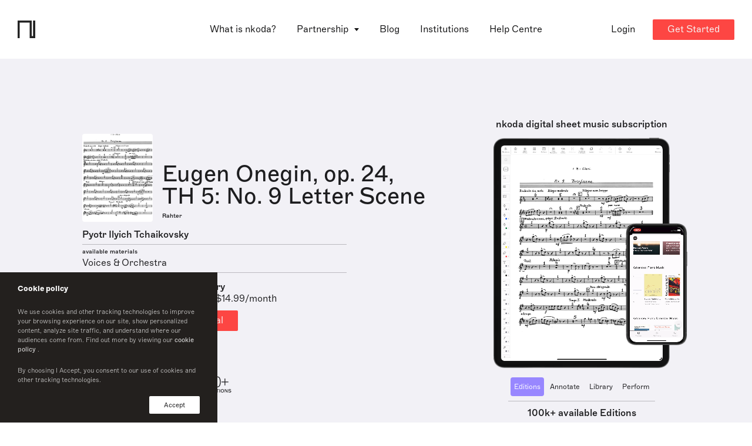

--- FILE ---
content_type: text/html; charset=utf-8
request_url: https://www.nkoda.com/instrument?ref=4161fb2e-39a9-4d88-b3ef-544c6ea07fb9
body_size: 17385
content:
<!DOCTYPE html><html lang="en"><head>
    <meta charset="utf-8">
    <base href="/">

    <!-- anti-flicker snippet (recommended)  -->
    <style>
      .async-hide {
        opacity: 0 !important;
      }
    </style>

    <!-- Start of HubSpot Embed Code -->
    <!-- <script type="text/javascript" id="hs-script-loader" async defer src="//js.hs-scripts.com/3467151.js"></script> -->
    <!-- End of HubSpot Embed Code -->

    <!-- Google Tag Manager -->
    <script>
      (function(w, d, s, l, i) {
        w[l] = w[l] || [];
        w[l].push({ 'gtm.start': new Date().getTime(), event: 'gtm.js' });
        var f = d.getElementsByTagName(s)[0],
          j = d.createElement(s),
          dl = l != 'dataLayer' ? '&l=' + l : '';
        j.async = true;
        j.src = 'https://www.googletagmanager.com/gtm.js?id=' + i + dl;
        f.parentNode.insertBefore(j, f);
      })(window, document, 'script', 'dataLayer', 'GTM-WXRCZMM');
    </script>
    <!-- End Google Tag Manager -->

    <!-- HubSpot Script -->
    <script charset="utf-8" type="text/javascript" src="//js.hsforms.net/forms/v2.js"></script>
    <!-- End HubSpot Script -->

    <title>Eugen Onegin, op. 24, TH 5: No. 9 Letter Scene Clarinet 1 Sheet Music by Pyotr Ilyich Tchaikovsky | nkoda  | Free 7 days trial</title>

    <meta name="viewport" content="width=device-width, initial-scale=1">
    <!--  -->
    <link rel="icon" type="image/x-icon" href="favicon.ico">
    <link rel="apple-touch-icon" sizes="180x180" href="fav/apple-touch-icon.png">
    <link rel="icon" type="image/png" sizes="32x32" href="fav/favicon-32x32.png">
    <link rel="icon" type="image/png" sizes="16x16" href="fav/favicon-16x16.png">
    <link rel="manifest" href="fav/site.webmanifest">
    <link rel="mask-icon" href="fav/safari-pinned-tab.svg" color="#fd4643">
    <meta name="msapplication-TileColor" content="#ff0000">
    <meta name="theme-color" content="#ffffff">
    <!--  -->
    <meta property="og:site_name" content="nkoda">
    <meta property="og:type" content="website">
    <meta property="og:url" content="http://nkoda.com/">
    <meta property="og:image" content="http://www.nkoda.com/nkoda_sheet_music_app.png">
    <meta property="og:locale" content="en_GB">
    <meta name="description" content="Eugen Onegin, op. 24, TH 5: No. 9 Letter Scene sheet music. Access this edition published by Rahter and 110,000 other scores on the nkoda app.">
    <meta name="keywords" content="nkoda, sheet music, app digital">
    <meta name="twitter:card" content="app">
    <meta name="twitter:site" content="@nkoda">
    <meta name="twitter:description" content="Eugen Onegin, op. 24, TH 5: No. 9 Letter Scene sheet music. Access this edition published by Rahter and 110,000 other scores on the nkoda app.">
    <meta name="twitter:app:name:iphone" content="nkoda">
    <meta name="twitter:app:id:iphone" content="1327811418">
    <meta name="twitter:app:url:iphone" content="nkoda://subscription">
    <meta name="twitter:app:name:ipad" content="nkoda">
    <meta name="twitter:app:id:ipad" content="1327811418">
    <meta name="twitter:app:url:ipad" content="nkoda://subscription">
    <meta name="twitter:app:name:googleplay" content="nkoda">
    <meta name="twitter:app:id:googleplay" content="com.nkoda.app">
    <meta name="twitter:app:url:googleplay" content="https://www.nkoda.com/subscription">
    <meta name="google" value="notranslate">
    <meta name="google-site-verification" content="X36EZnhTxpbrpgrjFxlyDSoHwlb2KiaHUhTuJBCD7yk">
    <meta name="apple-itunes-app" content="app-id=1327811418">

    <!-- Global site tag (gtag.js) - Google Analytics -->
    <script async="" src="https://www.googletagmanager.com/gtag/js?id=G-RZPXP27K00"></script>
    <script>
      window.dataLayer = window.dataLayer || [];
      function gtag() {
        dataLayer.push(arguments);
      }
      gtag('js', new Date());

      gtag('config', 'G-RZPXP27K00');
    </script>
    <!-- End Global site tag  -->
    <!--  -->
    <script type="text/javascript">
      window.__lo_site_id = 125916;

      (function() {
        var wa = document.createElement('script');
        wa.type = 'text/javascript';
        wa.async = true;
        wa.src = 'https://d10lpsik1i8c69.cloudfront.net/w.js';
        var s = document.getElementsByTagName('script')[0];
        s.parentNode.insertBefore(wa, s);
      })();
    </script>
    <!-- Widget -->
    <script>
      window.intercomSettings = {
        app_id: 'vpev59mh',
      };
    </script>
    <script>
      // We pre-filled your app ID in the widget URL: 'https://widget.intercom.io/widget/vpev59mh'
      (function() {
        var w = window;
        var ic = w.Intercom;
        if (typeof ic === 'function') {
          ic('reattach_activator');
          ic('update', w.intercomSettings);
        } else {
          var d = document;
          var i = function() {
            i.c(arguments);
          };
          i.q = [];
          i.c = function(args) {
            i.q.push(args);
          };
          w.Intercom = i;
          var l = function() {
            var s = d.createElement('script');
            s.type = 'text/javascript';
            s.async = true;
            s.src = 'https://widget.intercom.io/widget/vpev59mh';
            var x = d.getElementsByTagName('script')[0];
            x.parentNode.insertBefore(s, x);
          };
          if (document.readyState === 'complete') {
            l();
          } else if (w.attachEvent) {
            w.attachEvent('onload', l);
          } else {
            w.addEventListener('load', l, false);
          }
        }
      })();
    </script>
  <link rel="stylesheet" href="styles.bbc37955e680ac11c652.css"><style ng-transition="serverApp">[_nghost-sc0]{z-index:999999;pointer-events:none}[fixed=true][_nghost-sc0]   .ng-progress-bar[_ngcontent-sc0], [fixed=true][_nghost-sc0]   .ng-spinner[_ngcontent-sc0]{position:fixed}[fixed=true][_nghost-sc0]   .ng-spinner[_ngcontent-sc0]{top:15px}[fixed=true][spinnerPosition=left][_nghost-sc0]   .ng-spinner[_ngcontent-sc0]{left:15px}[fixed=true][spinnerPosition=right][_nghost-sc0]   .ng-spinner[_ngcontent-sc0]{right:15px}[thick=true][_nghost-sc0]   .ng-spinner-icon[_ngcontent-sc0]{width:24px;height:24px;border-width:3px}[thick=true][_nghost-sc0]   .ng-bar-placeholder[_ngcontent-sc0]{height:3px!important}[dir="ltr+"][_nghost-sc0]   .ng-meteor[_ngcontent-sc0], [dir=ltr-][_nghost-sc0]   .ng-meteor[_ngcontent-sc0]{transform:rotate(3deg)}[dir="ltr+"][thick=true][_nghost-sc0]   .ng-meteor[_ngcontent-sc0], [dir=ltr-][thick=true][_nghost-sc0]   .ng-meteor[_ngcontent-sc0]{transform:rotate(4deg)}[dir="ltr+"][_nghost-sc0]   .ng-bar[_ngcontent-sc0], [dir="rtl+"][_nghost-sc0]   .ng-bar[_ngcontent-sc0]{margin-left:-100%}[dir="ltr+"][_nghost-sc0]   .ng-meteor[_ngcontent-sc0], [dir="rtl+"][_nghost-sc0]   .ng-meteor[_ngcontent-sc0]{right:0}[dir="ltr+"][_nghost-sc0]   .ng-meteor[_ngcontent-sc0], [dir=rtl-][_nghost-sc0]   .ng-meteor[_ngcontent-sc0]{top:-3px}[dir="ltr+"][thick=true][_nghost-sc0]   .ng-meteor[_ngcontent-sc0], [dir=rtl-][thick=true][_nghost-sc0]   .ng-meteor[_ngcontent-sc0]{top:-4px}[dir="rtl+"][_nghost-sc0]   .ng-meteor[_ngcontent-sc0], [dir=ltr-][_nghost-sc0]   .ng-meteor[_ngcontent-sc0]{bottom:-3px}[dir="rtl+"][thick=true][_nghost-sc0]   .ng-meteor[_ngcontent-sc0], [dir=ltr-][thick=true][_nghost-sc0]   .ng-meteor[_ngcontent-sc0]{bottom:-4px}[dir="rtl+"][_nghost-sc0]   .ng-bar-placeholder[_ngcontent-sc0], [dir=ltr-][_nghost-sc0]   .ng-bar-placeholder[_ngcontent-sc0]{transform:rotate(180deg)}[dir="rtl+"][_nghost-sc0]   .ng-spinner-icon[_ngcontent-sc0], [dir=ltr-][_nghost-sc0]   .ng-spinner-icon[_ngcontent-sc0]{animation-direction:reverse}[dir="rtl+"][_nghost-sc0]   .ng-meteor[_ngcontent-sc0], [dir=rtl-][_nghost-sc0]   .ng-meteor[_ngcontent-sc0]{transform:rotate(-3deg)}[dir="rtl+"][thick=true][_nghost-sc0]   .ng-meteor[_ngcontent-sc0], [dir=rtl-][thick=true][_nghost-sc0]   .ng-meteor[_ngcontent-sc0]{transform:rotate(-4deg)}[spinnerPosition=left][_nghost-sc0]   .ng-spinner[_ngcontent-sc0]{left:10px}[spinnerPosition=right][_nghost-sc0]   .ng-spinner[_ngcontent-sc0]{right:10px}.ng-progress-bar[_ngcontent-sc0]{position:relative;z-index:999999;top:0;left:0;width:100%;zoom:1;filter:alpha(opacity=0);opacity:0}.ng-progress-bar[active=true][_ngcontent-sc0]{filter:alpha(opacity=100);opacity:1;transition:none}.ng-bar-placeholder[_ngcontent-sc0]{position:absolute;height:2px;width:100%}.ng-bar[_ngcontent-sc0]{width:100%;height:100%;transform:translate(-100%,0,0)}.ng-meteor[_ngcontent-sc0]{width:100px;height:100%;opacity:1}.ng-meteor[_ngcontent-sc0], .ng-spinner[_ngcontent-sc0]{display:block;position:absolute}.ng-spinner[_ngcontent-sc0]{z-index:1031;top:10px}.ng-spinner-icon[_ngcontent-sc0]{width:18px;height:18px;box-sizing:border-box;-webkit-animation:spinner-animation .25s linear infinite;animation:spinner-animation .25s linear infinite;border:2px solid transparent;border-radius:50%}@-webkit-keyframes spinner-animation{0%{transform:rotate(0deg)}to{transform:rotate(1turn)}}@keyframes spinner-animation{0%{transform:rotate(0deg)}to{transform:rotate(1turn)}}</style><style ng-transition="serverApp"></style><style ng-transition="serverApp">.cookie[_ngcontent-sc2]{position:fixed;z-index:9999999999;bottom:0;left:0;background-color:#23201e;width:100%;max-width:370px;padding:15px 30px;display:flex;flex-direction:column;color:#fff;font-size:13px}.cookie-text[_ngcontent-sc2]{font-size:11px;font-family:Marfa-Thin,Helvetica,Arial;opacity:.8}.cookie-text[_ngcontent-sc2]   a[_ngcontent-sc2]{font-size:inherit;font-family:Marfa-Regular,Helvetica,Arial}.cookie-btns[_ngcontent-sc2]{display:flex;justify-content:space-between;align-items:center}.cookie-btns[_ngcontent-sc2]   .btn[_ngcontent-sc2]{font-size:11px}@media (max-width:768px){.cookie[_ngcontent-sc2]{max-width:100%}}</style><style ng-transition="serverApp">.banner[_ngcontent-sc3]{position:relative;top:96px;width:100%;transition:transform .75s ease;--theme-background:#1d1d1f;--theme-color-text:#fff;padding:12px 16px;background:var(--theme-background);min-height:68px;z-index:10;color:var(--theme-color-text);overflow:hidden;text-overflow:clip}.banner[_ngcontent-sc3], .banner[_ngcontent-sc3]   p[_ngcontent-sc3]{display:flex;align-items:center}.banner[_ngcontent-sc3]   p[_ngcontent-sc3]{text-align:start}.banner[_ngcontent-sc3]   svg[_ngcontent-sc3]{min-width:22px;min-height:100%;margin-right:17px}.banner[_ngcontent-sc3]   path[_ngcontent-sc3]{fill:var(--theme-color-text)}.banner[_ngcontent-sc3]:before{position:absolute;content:"";width:20px;background-color:#000}.banner[_ngcontent-sc3]   p[_ngcontent-sc3]{margin-left:5%}.banner[_ngcontent-sc3]   .btn[_ngcontent-sc3]{color:#fff;background-color:#fd4643;margin-left:32px}.banner.dark[_ngcontent-sc3]{--theme-background:#efeff1;--theme-color-text:#1d1d1f}@media only screen and (max-width:1200px){.banner[_ngcontent-sc3]{top:48px;justify-content:center}.banner[_ngcontent-sc3]   p[_ngcontent-sc3]{padding:16px 16px 16px 0;margin-left:0}}</style><style ng-transition="serverApp">[_nghost-sc4]{display:block}.pointer[_ngcontent-sc4]{cursor:pointer}</style><style ng-transition="serverApp">.cta--container[_ngcontent-sc7]{display:flex}@media (max-width:1024px){.cta--container[_ngcontent-sc7]{align-items:flex-start;flex-direction:column;justify-content:space-between}.btn--check-nkoda[_ngcontent-sc7]{margin-top:10px}}</style><style ng-transition="serverApp">.reverse[_ngcontent-sc11]{display:flex;flex-direction:column-reverse}.wp-partners[_ngcontent-sc11]{margin-bottom:50px}.wp-partners-line[_ngcontent-sc11]{height:1px;background-color:#828186;margin:0 auto 30px;opacity:.5}</style><style ng-transition="serverApp">@charset "UTF-8";.testimonials[_ngcontent-sc12]{margin:0 auto;background:#f5f5f5;padding:30px;max-width:100%;overflow:hidden;border-radius:8px}.testimonials[_ngcontent-sc12]   .slide[_ngcontent-sc12]{height:auto!important}.testimonials-content[_ngcontent-sc12]{width:100%;text-align:center;display:flex;flex-direction:column;height:100%;justify-content:center}.testimonials-content[_ngcontent-sc12]   h3[_ngcontent-sc12]{position:relative;display:inline-block;line-height:25px;font-style:italic;text-align:center;padding:0 20px}.testimonials-content[_ngcontent-sc12]   h3[_ngcontent-sc12]:after, .testimonials-content[_ngcontent-sc12]   h3[_ngcontent-sc12]:before{display:inline;font-size:30px;vertical-align:middle}.testimonials-content[_ngcontent-sc12]   h3[_ngcontent-sc12]:before{content:"“"}.testimonials-content[_ngcontent-sc12]   h3[_ngcontent-sc12]:after{content:"”"}.testimonials-author[_ngcontent-sc12]{display:flex;align-items:center;justify-content:center}.testimonials-author-avatar[_ngcontent-sc12]{min-width:33px;height:33px;background-size:cover!important;border-radius:50%;overflow:hidden}.testimonials-author-name[_ngcontent-sc12]{margin-left:10px;display:flex;flex-direction:column;align-items:flex-start}.testimonials-author-name[_ngcontent-sc12]   p[_ngcontent-sc12]{line-height:1.1;font-family:Marfa-Medium,Helvetica,Arial}@media (max-width:768px){.testimonials-content[_ngcontent-sc12]   h3[_ngcontent-sc12]{font-size:22px}}</style><style ng-transition="serverApp">swiper[fxflex]{display:-webkit-box;display:flex;flex-direction:inherit;min-width:0;min-height:0;-webkit-box-direction:inherit;-webkit-box-orient:inherit}swiper[fxflex]>.swiper.s-wrapper{flex:1 1 auto;min-width:0;min-height:0;-webkit-box-flex:1}swiper>.swiper.s-wrapper{width:100%;height:100%}swiper>.swiper.s-wrapper .swiper-wrapper .swiper-slide{will-change:transform;overflow:auto;width:100%;height:100%;max-width:100%;max-height:100%}swiper>.swiper.s-wrapper .swiper-pagination{pointer-events:none}swiper>.swiper.s-wrapper .swiper-pagination .swiper-pagination-handle{position:relative;display:inline-block;padding:4px;margin:2px;cursor:pointer;pointer-events:all}swiper>.swiper.s-wrapper .swiper-pagination .swiper-pagination-handle .swiper-pagination-bullet{display:inline-block;margin:0;pointer-events:none}swiper>.swiper.s-wrapper .swiper-pagination .swiper-pagination-handle .swiper-pagination-bullet.swiper-pagination-bullet-first,swiper>.swiper.s-wrapper .swiper-pagination .swiper-pagination-handle .swiper-pagination-bullet.swiper-pagination-bullet-last{border:1px solid rgba(0,0,0,.5)}swiper>.swiper.s-wrapper.swiper-container-vertical>.swiper-button-prev{top:10px;left:50%;margin-top:0;margin-left:-13px;-webkit-transform:rotate(90deg);transform:rotate(90deg)}swiper>.swiper.s-wrapper.swiper-container-vertical>.swiper-button-next{top:auto;bottom:10px;left:50%;margin-top:0;margin-left:-13px;-webkit-transform:rotate(90deg);transform:rotate(90deg)}swiper>.swiper.s-wrapper.swiper-container-vertical>.swiper-scrollbar{width:8px;-webkit-transition:width 250ms ease-in-out;transition:width 250ms ease-in-out}swiper>.swiper.s-wrapper.swiper-container-vertical>.swiper-scrollbar:hover{width:16px}swiper>.swiper.s-wrapper.swiper-container-vertical>.swiper-pagination .swiper-pagination-handle{display:block}swiper>.swiper.s-wrapper.swiper-container-vertical>.swiper-pagination .swiper-pagination-handle .swiper-pagination-bullet{display:inline-block}swiper>.swiper.s-wrapper.swiper-container-vertical>.swiper-pagination .swiper-pagination-handle .swiper-pagination-bullet.swiper-pagination-bullet-first,swiper>.swiper.s-wrapper.swiper-container-vertical>.swiper-pagination .swiper-pagination-handle .swiper-pagination-bullet.swiper-pagination-bullet-last{margin:0 -1px}swiper>.swiper.s-wrapper.swiper-container-horizontal>.swiper-scrollbar{height:8px;-webkit-transition:height 250ms ease-in-out;transition:height 250ms ease-in-out}swiper>.swiper.s-wrapper.swiper-container-horizontal>.swiper-scrollbar:hover{height:16px}swiper>.swiper.s-wrapper.swiper-container-horizontal>.swiper-pagination .swiper-pagination-handle .swiper-pagination-bullet.swiper-pagination-bullet-first,swiper>.swiper.s-wrapper.swiper-container-horizontal>.swiper-pagination .swiper-pagination-handle .swiper-pagination-bullet.swiper-pagination-bullet-last{margin:-1px 0}</style><style ng-transition="serverApp">@font-face{font-family:swiper-icons;src:url("data:application/font-woff;charset=utf-8;base64, [base64]//wADZ2x5ZgAAAywAAADMAAAD2MHtryVoZWFkAAABbAAAADAAAAA2E2+eoWhoZWEAAAGcAAAAHwAAACQC9gDzaG10eAAAAigAAAAZAAAArgJkABFsb2NhAAAC0AAAAFoAAABaFQAUGG1heHAAAAG8AAAAHwAAACAAcABAbmFtZQAAA/gAAAE5AAACXvFdBwlwb3N0AAAFNAAAAGIAAACE5s74hXjaY2BkYGAAYpf5Hu/j+W2+MnAzMYDAzaX6QjD6/4//Bxj5GA8AuRwMYGkAPywL13jaY2BkYGA88P8Agx4j+/8fQDYfA1AEBWgDAIB2BOoAeNpjYGRgYNBh4GdgYgABEMnIABJzYNADCQAACWgAsQB42mNgYfzCOIGBlYGB0YcxjYGBwR1Kf2WQZGhhYGBiYGVmgAFGBiQQkOaawtDAoMBQxXjg/wEGPcYDDA4wNUA2CCgwsAAAO4EL6gAAeNpj2M0gyAACqxgGNWBkZ2D4/wMA+xkDdgAAAHjaY2BgYGaAYBkGRgYQiAHyGMF8FgYHIM3DwMHABGQrMOgyWDLEM1T9/w8UBfEMgLzE////P/5//f/V/xv+r4eaAAeMbAxwIUYmIMHEgKYAYjUcsDAwsLKxc3BycfPw8jEQA/[base64]/uznmfPFBNODM2K7MTQ45YEAZqGP81AmGGcF3iPqOop0r1SPTaTbVkfUe4HXj97wYE+yNwWYxwWu4v1ugWHgo3S1XdZEVqWM7ET0cfnLGxWfkgR42o2PvWrDMBSFj/IHLaF0zKjRgdiVMwScNRAoWUoH78Y2icB/yIY09An6AH2Bdu/UB+yxopYshQiEvnvu0dURgDt8QeC8PDw7Fpji3fEA4z/PEJ6YOB5hKh4dj3EvXhxPqH/SKUY3rJ7srZ4FZnh1PMAtPhwP6fl2PMJMPDgeQ4rY8YT6Gzao0eAEA409DuggmTnFnOcSCiEiLMgxCiTI6Cq5DZUd3Qmp10vO0LaLTd2cjN4fOumlc7lUYbSQcZFkutRG7g6JKZKy0RmdLY680CDnEJ+UMkpFFe1RN7nxdVpXrC4aTtnaurOnYercZg2YVmLN/d/gczfEimrE/fs/bOuq29Zmn8tloORaXgZgGa78yO9/cnXm2BpaGvq25Dv9S4E9+5SIc9PqupJKhYFSSl47+Qcr1mYNAAAAeNptw0cKwkAAAMDZJA8Q7OUJvkLsPfZ6zFVERPy8qHh2YER+3i/BP83vIBLLySsoKimrqKqpa2hp6+jq6RsYGhmbmJqZSy0sraxtbO3sHRydnEMU4uR6yx7JJXveP7WrDycAAAAAAAH//wACeNpjYGRgYOABYhkgZgJCZgZNBkYGLQZtIJsFLMYAAAw3ALgAeNolizEKgDAQBCchRbC2sFER0YD6qVQiBCv/H9ezGI6Z5XBAw8CBK/m5iQQVauVbXLnOrMZv2oLdKFa8Pjuru2hJzGabmOSLzNMzvutpB3N42mNgZGBg4GKQYzBhYMxJLMlj4GBgAYow/P/PAJJhLM6sSoWKfWCAAwDAjgbRAAB42mNgYGBkAIIbCZo5IPrmUn0hGA0AO8EFTQAA") format("woff");font-weight:400;font-style:normal}:root{--swiper-theme-color:#007aff;--swiper-navigation-size:44px}.swiper-container{margin-left:auto;margin-right:auto;position:relative;overflow:hidden;list-style:none;padding:0;z-index:1}.swiper-container-vertical>.swiper-wrapper{-webkit-box-orient:vertical;-webkit-box-direction:normal;flex-direction:column}.swiper-wrapper{position:relative;width:100%;height:100%;z-index:1;display:-webkit-box;display:flex;-webkit-transition-property:-webkit-transform;transition-property:transform,-webkit-transform;box-sizing:content-box}.swiper-container-android .swiper-slide,.swiper-wrapper{-webkit-transform:translate3d(0,0,0);transform:translate3d(0,0,0)}.swiper-container-multirow>.swiper-wrapper{flex-wrap:wrap}.swiper-container-multirow-column>.swiper-wrapper{flex-wrap:wrap;-webkit-box-orient:vertical;-webkit-box-direction:normal;flex-direction:column}.swiper-container-free-mode>.swiper-wrapper{-webkit-transition-timing-function:ease-out;transition-timing-function:ease-out;margin:0 auto}.swiper-slide{flex-shrink:0;width:100%;height:100%;position:relative;-webkit-transition-property:-webkit-transform;transition-property:transform,-webkit-transform}.swiper-slide-invisible-blank{visibility:hidden}.swiper-container-autoheight,.swiper-container-autoheight .swiper-slide{height:auto}.swiper-container-autoheight .swiper-wrapper{-webkit-box-align:start;align-items:flex-start;-webkit-transition-property:height,-webkit-transform;transition-property:transform,height,-webkit-transform}.swiper-container-3d{-webkit-perspective:1200px;perspective:1200px}.swiper-container-3d .swiper-cube-shadow,.swiper-container-3d .swiper-slide,.swiper-container-3d .swiper-slide-shadow-bottom,.swiper-container-3d .swiper-slide-shadow-left,.swiper-container-3d .swiper-slide-shadow-right,.swiper-container-3d .swiper-slide-shadow-top,.swiper-container-3d .swiper-wrapper{-webkit-transform-style:preserve-3d;transform-style:preserve-3d}.swiper-container-3d .swiper-slide-shadow-bottom,.swiper-container-3d .swiper-slide-shadow-left,.swiper-container-3d .swiper-slide-shadow-right,.swiper-container-3d .swiper-slide-shadow-top{position:absolute;left:0;top:0;width:100%;height:100%;pointer-events:none;z-index:10}.swiper-container-3d .swiper-slide-shadow-left{background-image:-webkit-gradient(linear,right top,left top,from(rgba(0,0,0,.5)),to(rgba(0,0,0,0)));background-image:linear-gradient(to left,rgba(0,0,0,.5),rgba(0,0,0,0))}.swiper-container-3d .swiper-slide-shadow-right{background-image:-webkit-gradient(linear,left top,right top,from(rgba(0,0,0,.5)),to(rgba(0,0,0,0)));background-image:linear-gradient(to right,rgba(0,0,0,.5),rgba(0,0,0,0))}.swiper-container-3d .swiper-slide-shadow-top{background-image:-webkit-gradient(linear,left bottom,left top,from(rgba(0,0,0,.5)),to(rgba(0,0,0,0)));background-image:linear-gradient(to top,rgba(0,0,0,.5),rgba(0,0,0,0))}.swiper-container-3d .swiper-slide-shadow-bottom{background-image:-webkit-gradient(linear,left top,left bottom,from(rgba(0,0,0,.5)),to(rgba(0,0,0,0)));background-image:linear-gradient(to bottom,rgba(0,0,0,.5),rgba(0,0,0,0))}.swiper-container-css-mode>.swiper-wrapper{overflow:auto;scrollbar-width:none;-ms-overflow-style:none}.swiper-container-css-mode>.swiper-wrapper::-webkit-scrollbar{display:none}.swiper-container-css-mode>.swiper-wrapper>.swiper-slide{scroll-snap-align:start start}.swiper-container-horizontal.swiper-container-css-mode>.swiper-wrapper{-ms-scroll-snap-type:x mandatory;scroll-snap-type:x mandatory}.swiper-container-vertical.swiper-container-css-mode>.swiper-wrapper{-ms-scroll-snap-type:y mandatory;scroll-snap-type:y mandatory}.swiper-button-next,.swiper-button-prev{position:absolute;top:50%;width:calc(var(--swiper-navigation-size)/ 44 * 27);height:var(--swiper-navigation-size);margin-top:calc(-1 * var(--swiper-navigation-size)/ 2);z-index:10;cursor:pointer;display:-webkit-box;display:flex;-webkit-box-align:center;align-items:center;-webkit-box-pack:center;justify-content:center;color:var(--swiper-navigation-color,var(--swiper-theme-color))}.swiper-button-next.swiper-button-disabled,.swiper-button-prev.swiper-button-disabled{opacity:.35;cursor:auto;pointer-events:none}.swiper-button-next:after,.swiper-button-prev:after{font-family:swiper-icons;font-size:var(--swiper-navigation-size);text-transform:none!important;letter-spacing:0;text-transform:none;font-variant:initial}.swiper-button-prev,.swiper-container-rtl .swiper-button-next{left:10px;right:auto}.swiper-button-prev:after,.swiper-container-rtl .swiper-button-next:after{content:'prev'}.swiper-button-next,.swiper-container-rtl .swiper-button-prev{right:10px;left:auto}.swiper-button-next:after,.swiper-container-rtl .swiper-button-prev:after{content:'next'}.swiper-button-next.swiper-button-white,.swiper-button-prev.swiper-button-white{--swiper-navigation-color:#ffffff}.swiper-button-next.swiper-button-black,.swiper-button-prev.swiper-button-black{--swiper-navigation-color:#000000}.swiper-button-lock{display:none}.swiper-pagination{position:absolute;text-align:center;-webkit-transition:opacity .3s;transition:opacity .3s;-webkit-transform:translate3d(0,0,0);transform:translate3d(0,0,0);z-index:10}.swiper-pagination.swiper-pagination-hidden{opacity:0}.swiper-container-horizontal>.swiper-pagination-bullets,.swiper-pagination-custom,.swiper-pagination-fraction{bottom:10px;left:0;width:100%}.swiper-pagination-bullets-dynamic{overflow:hidden;font-size:0}.swiper-pagination-bullets-dynamic .swiper-pagination-bullet{-webkit-transform:scale(.33);transform:scale(.33);position:relative}.swiper-pagination-bullets-dynamic .swiper-pagination-bullet-active,.swiper-pagination-bullets-dynamic .swiper-pagination-bullet-active-main{-webkit-transform:scale(1);transform:scale(1)}.swiper-pagination-bullets-dynamic .swiper-pagination-bullet-active-prev{-webkit-transform:scale(.66);transform:scale(.66)}.swiper-pagination-bullets-dynamic .swiper-pagination-bullet-active-prev-prev{-webkit-transform:scale(.33);transform:scale(.33)}.swiper-pagination-bullets-dynamic .swiper-pagination-bullet-active-next{-webkit-transform:scale(.66);transform:scale(.66)}.swiper-pagination-bullets-dynamic .swiper-pagination-bullet-active-next-next{-webkit-transform:scale(.33);transform:scale(.33)}.swiper-pagination-bullet{width:8px;height:8px;display:inline-block;border-radius:100%;background:#000;opacity:.2}button.swiper-pagination-bullet{border:none;margin:0;padding:0;box-shadow:none;-webkit-appearance:none;-moz-appearance:none;appearance:none}.swiper-pagination-clickable .swiper-pagination-bullet{cursor:pointer}.swiper-pagination-bullet-active{opacity:1;background:var(--swiper-pagination-color,var(--swiper-theme-color))}.swiper-container-vertical>.swiper-pagination-bullets{right:10px;top:50%;-webkit-transform:translate3d(0,-50%,0);transform:translate3d(0,-50%,0)}.swiper-container-vertical>.swiper-pagination-bullets .swiper-pagination-bullet{margin:6px 0;display:block}.swiper-container-vertical>.swiper-pagination-bullets.swiper-pagination-bullets-dynamic{top:50%;-webkit-transform:translateY(-50%);transform:translateY(-50%);width:8px}.swiper-container-vertical>.swiper-pagination-bullets.swiper-pagination-bullets-dynamic .swiper-pagination-bullet{display:inline-block;-webkit-transition:transform .2s,top .2s;transition:transform .2s,top .2s}.swiper-container-horizontal>.swiper-pagination-bullets .swiper-pagination-bullet{margin:0 4px}.swiper-container-horizontal>.swiper-pagination-bullets.swiper-pagination-bullets-dynamic{left:50%;-webkit-transform:translateX(-50%);transform:translateX(-50%);white-space:nowrap}.swiper-container-horizontal>.swiper-pagination-bullets.swiper-pagination-bullets-dynamic .swiper-pagination-bullet{-webkit-transition:transform .2s,left .2s;transition:transform .2s,left .2s}.swiper-container-horizontal.swiper-container-rtl>.swiper-pagination-bullets-dynamic .swiper-pagination-bullet{-webkit-transition:transform .2s,right .2s;transition:transform .2s,right .2s}.swiper-pagination-progressbar{background:rgba(0,0,0,.25);position:absolute}.swiper-pagination-progressbar .swiper-pagination-progressbar-fill{background:var(--swiper-pagination-color,var(--swiper-theme-color));position:absolute;left:0;top:0;width:100%;height:100%;-webkit-transform:scale(0);transform:scale(0);-webkit-transform-origin:left top;transform-origin:left top}.swiper-container-rtl .swiper-pagination-progressbar .swiper-pagination-progressbar-fill{-webkit-transform-origin:right top;transform-origin:right top}.swiper-container-horizontal>.swiper-pagination-progressbar,.swiper-container-vertical>.swiper-pagination-progressbar.swiper-pagination-progressbar-opposite{width:100%;height:4px;left:0;top:0}.swiper-container-horizontal>.swiper-pagination-progressbar.swiper-pagination-progressbar-opposite,.swiper-container-vertical>.swiper-pagination-progressbar{width:4px;height:100%;left:0;top:0}.swiper-pagination-white{--swiper-pagination-color:#ffffff}.swiper-pagination-black{--swiper-pagination-color:#000000}.swiper-pagination-lock{display:none}.swiper-scrollbar{border-radius:10px;position:relative;-ms-touch-action:none;background:rgba(0,0,0,.1)}.swiper-container-horizontal>.swiper-scrollbar{position:absolute;left:1%;bottom:3px;z-index:50;height:5px;width:98%}.swiper-container-vertical>.swiper-scrollbar{position:absolute;right:3px;top:1%;z-index:50;width:5px;height:98%}.swiper-scrollbar-drag{height:100%;width:100%;position:relative;background:rgba(0,0,0,.5);border-radius:10px;left:0;top:0}.swiper-scrollbar-cursor-drag{cursor:move}.swiper-scrollbar-lock{display:none}.swiper-zoom-container{width:100%;height:100%;display:-webkit-box;display:flex;-webkit-box-pack:center;justify-content:center;-webkit-box-align:center;align-items:center;text-align:center}.swiper-zoom-container>canvas,.swiper-zoom-container>img,.swiper-zoom-container>svg{max-width:100%;max-height:100%;-o-object-fit:contain;object-fit:contain}.swiper-slide-zoomed{cursor:move}.swiper-lazy-preloader{width:42px;height:42px;position:absolute;left:50%;top:50%;margin-left:-21px;margin-top:-21px;z-index:10;-webkit-transform-origin:50%;transform-origin:50%;-webkit-animation:1s linear infinite swiper-preloader-spin;animation:1s linear infinite swiper-preloader-spin;box-sizing:border-box;border:4px solid var(--swiper-preloader-color,var(--swiper-theme-color));border-radius:50%;border-top-color:transparent}.swiper-lazy-preloader-white{--swiper-preloader-color:#fff}.swiper-lazy-preloader-black{--swiper-preloader-color:#000}@-webkit-keyframes swiper-preloader-spin{100%{-webkit-transform:rotate(360deg);transform:rotate(360deg)}}@keyframes swiper-preloader-spin{100%{-webkit-transform:rotate(360deg);transform:rotate(360deg)}}.swiper-container .swiper-notification{position:absolute;left:0;top:0;pointer-events:none;opacity:0;z-index:-1000}.swiper-container-fade.swiper-container-free-mode .swiper-slide{-webkit-transition-timing-function:ease-out;transition-timing-function:ease-out}.swiper-container-fade .swiper-slide{pointer-events:none;-webkit-transition-property:opacity;transition-property:opacity}.swiper-container-fade .swiper-slide .swiper-slide{pointer-events:none}.swiper-container-fade .swiper-slide-active,.swiper-container-fade .swiper-slide-active .swiper-slide-active{pointer-events:auto}.swiper-container-cube{overflow:visible}.swiper-container-cube .swiper-slide{pointer-events:none;-webkit-backface-visibility:hidden;backface-visibility:hidden;z-index:1;visibility:hidden;-webkit-transform-origin:0 0;transform-origin:0 0;width:100%;height:100%}.swiper-container-cube .swiper-slide .swiper-slide{pointer-events:none}.swiper-container-cube.swiper-container-rtl .swiper-slide{-webkit-transform-origin:100% 0;transform-origin:100% 0}.swiper-container-cube .swiper-slide-active,.swiper-container-cube .swiper-slide-active .swiper-slide-active{pointer-events:auto}.swiper-container-cube .swiper-slide-active,.swiper-container-cube .swiper-slide-next,.swiper-container-cube .swiper-slide-next+.swiper-slide,.swiper-container-cube .swiper-slide-prev{pointer-events:auto;visibility:visible}.swiper-container-cube .swiper-slide-shadow-bottom,.swiper-container-cube .swiper-slide-shadow-left,.swiper-container-cube .swiper-slide-shadow-right,.swiper-container-cube .swiper-slide-shadow-top{z-index:0;-webkit-backface-visibility:hidden;backface-visibility:hidden}.swiper-container-cube .swiper-cube-shadow{position:absolute;left:0;bottom:0;width:100%;height:100%;background:#000;opacity:.6;-webkit-filter:blur(50px);filter:blur(50px);z-index:0}.swiper-container-flip{overflow:visible}.swiper-container-flip .swiper-slide{pointer-events:none;-webkit-backface-visibility:hidden;backface-visibility:hidden;z-index:1}.swiper-container-flip .swiper-slide .swiper-slide{pointer-events:none}.swiper-container-flip .swiper-slide-active,.swiper-container-flip .swiper-slide-active .swiper-slide-active{pointer-events:auto}.swiper-container-flip .swiper-slide-shadow-bottom,.swiper-container-flip .swiper-slide-shadow-left,.swiper-container-flip .swiper-slide-shadow-right,.swiper-container-flip .swiper-slide-shadow-top{z-index:0;-webkit-backface-visibility:hidden;backface-visibility:hidden}</style><meta name="title" content="Eugen Onegin, op. 24, TH 5: No. 9 Letter Scene Clarinet 1 Sheet Music by Pyotr Ilyich Tchaikovsky | nkoda  | Free 7 days trial"><meta name="og:title" content="Eugen Onegin, op. 24, TH 5: No. 9 Letter Scene Clarinet 1 Sheet Music by Pyotr Ilyich Tchaikovsky | nkoda  | Free 7 days trial"><meta name="twitter:title" content="Eugen Onegin, op. 24, TH 5: No. 9 Letter Scene Clarinet 1 Sheet Music by Pyotr Ilyich Tchaikovsky | nkoda  | Free 7 days trial"><meta name="og:description" content="Eugen Onegin, op. 24, TH 5: No. 9 Letter Scene sheet music. Access this edition published by Rahter and 110,000 other scores on the nkoda app."><style ng-transition="serverApp">.cursor-pointer[_ngcontent-sc10]{cursor:pointer}</style></head>

  <body id="body">
    <!-- Google Tag Manager (noscript) -->
    <noscript>
      <iframe
        src="https://www.googletagmanager.com/ns.html?id=GTM-WXRCZMM"
        height="0"
        width="0"
        style="display:none;visibility:hidden"
      ></iframe>
    </noscript>
    <!-- End Google Tag Manager (noscript) -->
    <app-root ng-version="9.1.13"><ng-progress class="ngprogress-right" role="progressbar" _nghost-sc0="" spinnerposition="right" dir="ltr+" thick="false" fixed="true"><!----><!----><div _ngcontent-sc0="" class="ng-progress-bar" active="false" style="transition:opacity 200ms linear;"><div _ngcontent-sc0="" class="ng-bar-placeholder"><div _ngcontent-sc0="" class="ng-bar" style="transform:translate3d(0%,0,0);background-color:#FD4643;transition:none;"><!----><div _ngcontent-sc0="" class="ng-meteor" style="box-shadow:0 0 10px #FD4643, 0 0 5px #FD4643;"></div></div></div><!----></div></ng-progress><ng-progress class="ngprogress-left" direction="rtl+" role="progressbar" _nghost-sc0="" spinnerposition="right" dir="rtl+" thick="false" fixed="true"><!----><!----><div _ngcontent-sc0="" class="ng-progress-bar" active="false" style="transition:opacity 200ms linear;"><div _ngcontent-sc0="" class="ng-bar-placeholder"><div _ngcontent-sc0="" class="ng-bar" style="transform:translate3d(0%,0,0);background-color:#FD4643;transition:none;"><!----><div _ngcontent-sc0="" class="ng-meteor" style="box-shadow:0 0 10px #FD4643, 0 0 5px #FD4643;"></div></div></div><!----></div></ng-progress><router-outlet></router-outlet><app-main _nghost-sc1=""><app-header _ngcontent-sc1=""><header class="header back-white"><div class="header-logo"><a routerlink="/" href="/"><svg fill="none" height="30" viewBox="0 0 30 30" width="30" xmlns="http://www.w3.org/2000/svg"><path d="M23.986 26.3791C24.7979 26.3791 25.5697 26.3791 26.3715 26.3791C26.3715 17.5827 26.3715 8.80642 26.3715 0C27.5944 0 28.7872 0 30 0C30 10 30 19.99 30 30C26.8025 30 23.6051 30 20.3876 30C20.3876 21.2036 20.3876 12.4173 20.3876 3.61083C14.7845 3.61083 9.20147 3.61083 3.58837 3.61083C3.58837 12.3972 3.58837 21.1936 3.58837 30C2.37554 30 1.20281 30 0 30C0.0100234 20.01 0.0100234 10.01 0.0100234 0C7.99866 0 15.9773 0 23.986 0C23.986 8.79639 23.986 17.5727 23.986 26.3791Z" fill="#fff"></path></svg></a></div><nav class="header-menu hide-md"><ul class="header-menu-list"><li><a class="header-menu-link" routerlink="/what-is-nkoda-music" href="/what-is-nkoda-music">What is nkoda?</a></li><!----><li><button class="header-menu-link header-menu-link--drop"> Partnership </button><!----></li><li><a class="header-menu-link" routerlink="/blog" href="/blog">Blog</a></li><li><a class="header-menu-link" routerlink="/institutions" href="/institutions">Institutions</a></li><li><a class="header-menu-link" href="https://intercom.help/nkoda/en/" target="_blank">Help Centre</a></li></ul></nav><div class="header-actions"><a class="header-menu-link mr-3"> Login </a><a class="btn btn--primary btn--red">Get Started</a></div><div class="header-burger"><div class="line"></div><div class="line"></div><div class="line"></div></div></header><nav class="header-menu header-menu--mobile" id="test"><div class="header-menu-mobile show-md"><div class="header-burger"><div class="line"></div><div class="line"></div><div class="line"></div></div><a class="btn btn--primary btn--red btn--xs ml-auto"> Get started </a></div><ul class="header-menu-list"><li><a class="header-menu-link" routerlink="/" routerlinkactive="active" href="/"> Home </a></li><li><a class="header-menu-link" routerlink="/what-is-nkoda-music" routerlinkactive="active" href="/what-is-nkoda-music"> What is nkoda? </a></li><!----><li><a class="header-menu-link" routerlink="/made-not-born" routerlinkactive="active" href="/made-not-born"> Made, not born fund </a></li><li><a class="header-menu-link" routerlink="/development-partnership" routerlinkactive="active" href="/development-partnership"> Development partnership </a></li><li><a class="header-menu-link" routerlink="/blog" routerlinkactive="active" href="/blog"> Blog </a></li><li><a class="header-menu-link" routerlink="/institutions" routerlinkactive="active" href="/institutions"> Institutions </a></li></ul></nav><div class="layout-filter"></div></app-header><app-cookie-consent _ngcontent-sc1="" _nghost-sc2=""><!----></app-cookie-consent><app-banner _ngcontent-sc1="" _nghost-sc3=""><!----></app-banner><main _ngcontent-sc1=""><router-outlet _ngcontent-sc1=""></router-outlet><app-instrument-details _nghost-sc17=""><app-instrument-template-two _ngcontent-sc17="" _nghost-sc18=""><section _ngcontent-sc18="" class="hero hero--auto hero--wp theme"><div _ngcontent-sc18="" class="container container--wp"><div _ngcontent-sc18="" class="wp-hero"><div _ngcontent-sc18="" class="wp-hero-main"><div _ngcontent-sc18="" class="wp-hero-preview"><div _ngcontent-sc18="" class="wp-hero-preview-img"><!----><img _ngcontent-sc18="" src="https://nkodaprodstorage.blob.core.windows.net/image/46b10ab9-6b46-415c-a534-26be06346c17" alt="Eugen Onegin, op. 24, TH 5: No. 9 Letter Scene"></div><div _ngcontent-sc18="" class="wp-hero-preview-title"><h1 _ngcontent-sc18="" class="h2">Eugen Onegin, op. 24, TH 5: No. 9 Letter Scene</h1><p _ngcontent-sc18=""><!----><a _ngcontent-sc18="" class="btn btn--link" href="/publisher?ref=b64f145e-b9ec-4b8c-bdb5-5c8cff6da123"><small _ngcontent-sc18="" class="text-xs font-medium">Rahter</small></a></p></div></div><div _ngcontent-sc18="" class="wp-hero-main-info"><p _ngcontent-sc18=""><!----><a _ngcontent-sc18="" class="btn btn--link " href="/artist?ref=c28e5ed3-d500-4448-921f-48c4b56fc834"><span _ngcontent-sc18="" class="font-medium">Pyotr Ilyich Tchaikovsky</span></a></p><div _ngcontent-sc18="" class="separate"></div><p _ngcontent-sc18="" class="text-xs font-medium">available materials</p><p _ngcontent-sc18="">Voices &amp; Orchestra</p><div _ngcontent-sc18="" class="separate"></div><div _ngcontent-sc18="" class="wp-hero-main-nkoda"><p _ngcontent-sc18="" class="font-medium">nkoda sheet music library</p><p _ngcontent-sc18="">over 100k editions from $14.99/month</p></div><div _ngcontent-sc18="" class="mb-1"><app-landing-open-in-nkoda _ngcontent-sc18="" _nghost-sc7=""><div _ngcontent-sc7="" class=""><button _ngcontent-sc7="" class="btn btn--primary btn--red mr-2"> Register for a 7 day free trial </button><!----></div></app-landing-open-in-nkoda></div><p _ngcontent-sc18="" class="color-red text-sm font-medium mb-1">Hassle-free. Cancel anytime.</p><div _ngcontent-sc18=""><p _ngcontent-sc18="" class="mb-1 wp-hero-available-on"><span _ngcontent-sc18="" class="text-xs">available on</span><span _ngcontent-sc18="" class="wp-hero-available-on-icons"><svg _ngcontent-sc18="" fill="none" height="17" viewBox="0 0 52 17" width="52" xmlns="http://www.w3.org/2000/svg"><path _ngcontent-sc18="" clip-rule="evenodd" d="M8.59713 2.67746C9.56079 1.4073 10.9006 1.40112 10.9006 1.40112C10.9006 1.40112 11.0998 2.59525 10.1425 3.74558C9.12027 4.97391 7.95838 4.77291 7.95838 4.77291C7.95838 4.77291 7.74023 3.80688 8.59713 2.67746V2.67746ZM5.53056 4.96883C3.82178 4.96883 2 6.49885 2 9.41549C2 12.3799 4.15231 16.0678 5.856 16.0678C6.4506 16.0678 7.36372 15.4688 8.28376 15.4688C9.18665 15.4688 9.85284 16.0462 10.7097 16.0462C12.5754 16.0462 13.9567 12.1585 13.9567 12.1585C13.9567 12.1585 11.9808 11.3935 11.9808 9.17365C11.9808 7.20582 13.5669 6.39485 13.5669 6.39485C13.5669 6.39485 12.756 4.92797 10.6944 4.92797C9.49677 4.92797 8.57672 5.60941 8.08091 5.60941C7.50341 5.60941 6.64136 4.96882 5.53055 4.96882" fill="white" fill-rule="evenodd"></path><path _ngcontent-sc18="" d="M29.5886 5.92379H30.0715V9.19823H30.0639V12.6329C30.0639 12.8954 29.8511 13.1083 29.5886 13.1083H28.5726V15.2218C28.5726 15.6891 28.1939 16.0678 27.7265 16.0678C27.2591 16.0678 26.8805 15.6891 26.8805 15.2218V13.1083H25.3072V15.2218C25.3072 15.6891 24.9284 16.0678 24.4611 16.0678C23.9939 16.0678 23.6151 15.6891 23.6151 15.2218V13.1083H22.5992C22.3367 13.1083 22.1236 12.8954 22.1236 12.6329V9.19823H22.1162V5.92379H29.5886ZM31.3417 5.65309C30.8744 5.65309 30.4956 6.03192 30.4956 6.49919V10.3011C30.4956 10.7683 30.8744 11.1471 31.3417 11.1471C31.809 11.1471 32.1878 10.7683 32.1878 10.3011V6.4992C32.1878 6.03192 31.8089 5.6531 31.3417 5.6531V5.65309ZM20.846 5.6531C20.3788 5.6531 20 6.03193 20 6.4992V10.3011C20 10.7683 20.3788 11.1471 20.846 11.1471C21.3134 11.1471 21.6922 10.7683 21.6922 10.3011V6.4992C21.6922 6.03192 21.3134 5.6531 20.846 5.6531ZM30.0386 5.45531H22.1492C22.1492 5.45531 22.2069 3.32887 24.1676 2.4623L23.495 1.51305C23.4808 1.49306 23.5012 1.45466 23.5404 1.42686C23.5792 1.39931 23.6224 1.39279 23.6365 1.4126L24.3315 2.39347C24.8079 2.21024 25.387 2.0982 26.0939 2.10046C26.7967 2.10259 27.3736 2.2181 27.8484 2.40419L28.551 1.4126C28.5653 1.39279 28.6084 1.39931 28.6473 1.42686C28.6865 1.45466 28.7068 1.49306 28.6927 1.51305L28.0117 2.47405C29.9582 3.34777 30.0386 5.4553 30.0386 5.4553L30.0386 5.45531ZM24.8374 3.7367C24.8374 3.47442 24.6246 3.26181 24.3625 3.26181C24.1003 3.26181 23.8876 3.47442 23.8876 3.7367C23.8876 3.99898 24.1003 4.21159 24.3625 4.21159C24.6247 4.21159 24.8374 3.99898 24.8374 3.7367ZM28.3002 3.7367C28.3002 3.47442 28.0873 3.26181 27.8253 3.26181C27.563 3.26181 27.3504 3.47442 27.3504 3.7367C27.3504 3.99898 27.563 4.21159 27.8253 4.21159C28.0873 4.21159 28.3002 3.99898 28.3002 3.7367Z" fill="white"></path><path _ngcontent-sc18="" clip-rule="evenodd" d="M51.2948 1.40112C48.651 1.76804 46.0071 2.14836 43.3684 2.55214C43.3667 4.50401 43.3667 6.45588 43.3684 8.40942C44.7264 8.40512 46.0839 8.39242 47.4413 8.37972C48.7265 8.3677 50.0115 8.35567 51.2965 8.35079C51.2956 7.19223 51.2956 6.03409 51.2956 4.87595C51.2956 3.71782 51.2956 2.55968 51.2948 1.40112ZM42.6446 2.66607C40.6491 2.9157 38.6537 3.18042 36.6667 3.48702V8.45298C37.7133 8.45562 38.76 8.44856 39.8067 8.44151C40.7538 8.43512 41.7008 8.42873 42.6479 8.42953C42.6471 7.46854 42.6467 6.50796 42.6462 5.54739C42.6458 4.58709 42.6454 3.62679 42.6446 2.66607ZM36.6667 9.05781C37.7079 9.05431 38.7492 9.06134 39.7904 9.06836C40.7413 9.07478 41.6921 9.08119 42.6429 9.07959C42.6429 9.80223 42.6436 10.5249 42.6443 11.2475C42.6455 12.4516 42.6467 13.6557 42.6446 14.8598C41.1302 14.6355 39.6139 14.4324 38.0972 14.2294H38.0971C37.6203 14.1655 37.1435 14.1017 36.6667 14.0372V9.05781ZM51.2948 9.13488H43.3566C43.3583 10.1052 43.3604 11.075 43.3625 12.0447C43.3646 13.0122 43.3667 13.9796 43.3683 14.9469C46.0122 15.3055 48.656 15.6724 51.2948 16.0678C51.2948 15.297 51.2952 14.5263 51.2955 13.7558C51.2963 12.2152 51.297 10.675 51.2948 9.13488Z" fill="white" fill-rule="evenodd"></path></svg></span></p><p _ngcontent-sc18=""><!----><img _ngcontent-sc18="" alt="" loading="lazy" src="/assets/img/wp/stats.svg"><!----></p></div></div></div><app-hero-devices _ngcontent-sc18="" _nghost-sc8="" class="wp-hero-devices"><div _ngcontent-sc8="" class="wp-hero-devices-title mb-1"><p _ngcontent-sc8="" class="font-medium text-center">nkoda digital sheet music subscription</p></div><div _ngcontent-sc8="" class="wp-hero-devices-devices"><div _ngcontent-sc8="" class="ipad"><img _ngcontent-sc8="" alt="" src="/assets/img/wp/ipad.webp"><swiper _ngcontent-sc8="" class="ipad-swiper"><div class="s-wrapper swiper swiper-container"><div class="swiper-wrapper"><div _ngcontent-sc8="" class="slide"><img _ngcontent-sc8="" alt="" loading="lazy" src="/assets/img/wp/ipad/ipad-editions.webp"><div _ngcontent-sc8="" class="img-over"><img _ngcontent-sc8="" alt="" loading="lazy" src="https://nkodaprodstorage.blob.core.windows.net/image/46b10ab9-6b46-415c-a534-26be06346c17"></div></div><div _ngcontent-sc8="" class="slide"><!----><!----><video _ngcontent-sc8="" autoplay="" disablepictureinpicture="" height="100%" loop="" poster="/assets/img/wp/ipad/ipad-annotate.webp" preload="none" width="100%"><source _ngcontent-sc8="" src="/assets/img/wp/ipad/ipad-annotate.webm" type="video/webm"></video></div><div _ngcontent-sc8="" class="slide"><!----><!----><video _ngcontent-sc8="" autoplay="" disablepictureinpicture="" height="100%" loop="" playsinline="" poster="/assets/img/wp/ipad/ipad-library.webp" preload="none" width="100%"><source _ngcontent-sc8="" src="/assets/img/wp/ipad/ipad-library.webm" type="video/webm"></video></div><div _ngcontent-sc8="" class="slide"><!----><!----><video _ngcontent-sc8="" autoplay="" disablepictureinpicture="" height="100%" loop="" playsinline="" poster="/assets/img/wp/ipad/ipad-perform.webp" preload="none" width="100%"><source _ngcontent-sc8="" src="/assets/img/wp/ipad/ipad-perform.webm" type="video/webm"></video></div></div><div class="swiper-scrollbar" hidden=""></div><div class="swiper-button-prev" hidden=""></div><div class="swiper-button-next" hidden=""></div><div class="swiper-pagination" hidden=""></div></div></swiper><div _ngcontent-sc8="" class="iphone"><img _ngcontent-sc8="" alt="" loading="lazy" src="/assets/img/wp/iphone.webp"><swiper _ngcontent-sc8="" class="iphone-swiper"><div class="s-wrapper swiper swiper-container"><div class="swiper-wrapper"><div _ngcontent-sc8="" class="slide"><!----><!----><video _ngcontent-sc8="" autoplay="" disablepictureinpicture="" height="100%" loop="" playsinline="" preload="none" width="100%"><source _ngcontent-sc8="" src="/assets/img/wp/iphone/iphone-editions.webm" type="video/webm"></video></div><div _ngcontent-sc8="" class="slide"><img _ngcontent-sc8="" alt="" loading="lazy" src="/assets/img/wp/iphone/iphone-annotate.webp"></div><div _ngcontent-sc8="" class="slide"><img _ngcontent-sc8="" alt="" loading="lazy" src="/assets/img/wp/iphone/iphone-library.webp"></div><div _ngcontent-sc8="" class="slide"><img _ngcontent-sc8="" alt="" loading="lazy" src="/assets/img/wp/iphone/iphone-perform.webp"></div></div><div class="swiper-scrollbar" hidden=""></div><div class="swiper-button-prev" hidden=""></div><div class="swiper-button-next" hidden=""></div><div class="swiper-pagination" hidden=""></div></div></swiper></div></div></div><div _ngcontent-sc8="" class="wp-hero-devices-btns mt-1"><div _ngcontent-sc8="" class="btn active"> Editions </div><div _ngcontent-sc8="" class="btn"> Annotate </div><div _ngcontent-sc8="" class="btn"> Library </div><div _ngcontent-sc8="" class="btn"> Perform </div></div><div _ngcontent-sc8="" class="separate"></div><p _ngcontent-sc8="" class="font-medium text-center"> 100k+ available Editions
</p></app-hero-devices></div></div></section><section _ngcontent-sc18="" class="py-section-sm pb-0"><app-wp-partners _ngcontent-sc18="" _nghost-sc11=""><section _ngcontent-sc11="" class="wp-wrapper"><section _ngcontent-sc11="" class="wp-partners"><div _ngcontent-sc11="" class="container container--wp"><p _ngcontent-sc11="" class="font-medium text-gray text-center mb-2">INSTITUTIONAL PARTNERS</p><div _ngcontent-sc11="" class="wp-partners-line"></div><div _ngcontent-sc11="" class="swiper--partners"><swiper _ngcontent-sc11="" class="logos-list-desktop"><div class="s-wrapper swiper swiper-container"><div class="swiper-wrapper"><!----><div _ngcontent-sc11="" class="slide"><a _ngcontent-sc11="" href="/institutions"><img _ngcontent-sc11="" loading="lazy" src="assets/img/institutions/university-of-cambridge.webp" alt=""></a></div><div _ngcontent-sc11="" class="slide"><a _ngcontent-sc11="" href="/institutions"><img _ngcontent-sc11="" loading="lazy" src="assets/img/institutions/lso.webp" alt=""></a></div><div _ngcontent-sc11="" class="slide"><a _ngcontent-sc11="" href="/institutions"><img _ngcontent-sc11="" loading="lazy" src="assets/img/institutions/eton-college.webp" alt=""></a></div><div _ngcontent-sc11="" class="slide"><a _ngcontent-sc11="" href="/institutions"><img _ngcontent-sc11="" loading="lazy" src="assets/img/institutions/RAM.webp" alt=""></a></div><div _ngcontent-sc11="" class="slide"><a _ngcontent-sc11="" href="/institutions"><img _ngcontent-sc11="" loading="lazy" src="assets/img/institutions/esmuc.webp" alt=""></a></div><div _ngcontent-sc11="" class="slide"><a _ngcontent-sc11="" href="/institutions"><img _ngcontent-sc11="" loading="lazy" src="assets/img/institutions/boston-sympony-orchestra.webp" alt=""></a></div><div _ngcontent-sc11="" class="slide"><a _ngcontent-sc11="" href="/institutions"><img _ngcontent-sc11="" loading="lazy" src="assets/img/institutions/glyndebourne.webp" alt=""></a></div><div _ngcontent-sc11="" class="slide"><a _ngcontent-sc11="" href="/institutions"><img _ngcontent-sc11="" loading="lazy" src="assets/img/institutions/curstis.webp" alt=""></a></div><div _ngcontent-sc11="" class="slide"><a _ngcontent-sc11="" href="/institutions"><img _ngcontent-sc11="" loading="lazy" src="assets/img/institutions/harrow.webp" alt=""></a></div><div _ngcontent-sc11="" class="slide"><a _ngcontent-sc11="" href="/institutions"><img _ngcontent-sc11="" loading="lazy" src="assets/img/institutions/the-hong-kong-academy.webp" alt=""></a></div><div _ngcontent-sc11="" class="slide"><a _ngcontent-sc11="" href="/institutions"><img _ngcontent-sc11="" loading="lazy" src="assets/img/institutions/conservatorio-dimilano.webp" alt=""></a></div><div _ngcontent-sc11="" class="slide"><a _ngcontent-sc11="" href="/institutions"><img _ngcontent-sc11="" loading="lazy" src="assets/img/institutions/kunitachi-college.webp" alt=""></a></div><div _ngcontent-sc11="" class="slide"><a _ngcontent-sc11="" href="/institutions"><img _ngcontent-sc11="" loading="lazy" src="assets/img/institutions/hochschule-koln.webp" alt=""></a></div><div _ngcontent-sc11="" class="slide"><a _ngcontent-sc11="" href="/institutions"><img _ngcontent-sc11="" loading="lazy" src="assets/img/institutions/sibelius-academy.webp" alt=""></a></div><div _ngcontent-sc11="" class="slide"><a _ngcontent-sc11="" href="/institutions"><img _ngcontent-sc11="" loading="lazy" src="assets/img/institutions/nafa.webp" alt=""></a></div><div _ngcontent-sc11="" class="slide"><a _ngcontent-sc11="" href="/institutions"><img _ngcontent-sc11="" loading="lazy" src="assets/img/institutions/la-phil.webp" alt=""></a></div><div _ngcontent-sc11="" class="slide"><a _ngcontent-sc11="" href="/institutions"><img _ngcontent-sc11="" loading="lazy" src="assets/img/institutions/hochschule-berlin.webp" alt=""></a></div><div _ngcontent-sc11="" class="slide"><a _ngcontent-sc11="" href="/institutions"><img _ngcontent-sc11="" loading="lazy" src="assets/img/institutions/royal-college-of-music.webp" alt=""></a></div></div><div class="swiper-scrollbar" hidden=""></div><div class="swiper-button-prev"></div><div class="swiper-button-next"></div><div class="swiper-pagination" hidden=""></div></div></swiper></div></div></section><section _ngcontent-sc11="" class="wp-partners"><div _ngcontent-sc11="" class="container container--wp"><p _ngcontent-sc11="" class="font-medium text-gray text-center mb-2">PUBLISHERS PARTNERS</p><div _ngcontent-sc11="" class="wp-partners-line"></div><div _ngcontent-sc11="" class="swiper--partners"><swiper _ngcontent-sc11="" class="logos-list-desktop"><div class="s-wrapper swiper swiper-container"><div class="swiper-wrapper"><!----><div _ngcontent-sc11="" class="slide"><a _ngcontent-sc11="" href="/publishers"><img _ngcontent-sc11="" loading="lazy" src="assets/img/publishers/Barenreiter.webp" alt=""></a></div><div _ngcontent-sc11="" class="slide"><a _ngcontent-sc11="" href="/publishers"><img _ngcontent-sc11="" loading="lazy" src="assets/img/publishers/Boosey.webp" alt=""></a></div><div _ngcontent-sc11="" class="slide"><a _ngcontent-sc11="" href="/publishers"><img _ngcontent-sc11="" loading="lazy" src="assets/img/publishers/Breitkopf.webp" alt=""></a></div><div _ngcontent-sc11="" class="slide"><a _ngcontent-sc11="" href="/publishers"><img _ngcontent-sc11="" loading="lazy" src="assets/img/publishers/Chestermusic.webp" alt=""></a></div><div _ngcontent-sc11="" class="slide"><a _ngcontent-sc11="" href="/publishers"><img _ngcontent-sc11="" loading="lazy" src="assets/img/publishers/Doblinger.webp" alt=""></a></div><div _ngcontent-sc11="" class="slide"><a _ngcontent-sc11="" href="/publishers"><img _ngcontent-sc11="" loading="lazy" src="assets/img/publishers/Faber.webp" alt=""></a></div><div _ngcontent-sc11="" class="slide"><a _ngcontent-sc11="" href="/publishers"><img _ngcontent-sc11="" loading="lazy" src="assets/img/publishers/Novello.webp" alt=""></a></div><div _ngcontent-sc11="" class="slide"><a _ngcontent-sc11="" href="/publishers"><img _ngcontent-sc11="" loading="lazy" src="assets/img/publishers/Ricordi.webp" alt=""></a></div><div _ngcontent-sc11="" class="slide"><a _ngcontent-sc11="" href="/publishers"><img _ngcontent-sc11="" loading="lazy" src="assets/img/publishers/Schott.webp" alt=""></a></div></div><div class="swiper-scrollbar" hidden=""></div><div class="swiper-button-prev"></div><div class="swiper-button-next"></div><div class="swiper-pagination" hidden=""></div></div></swiper></div></div></section></section></app-wp-partners></section><app-wp-testimonials _ngcontent-sc18="" _nghost-sc12=""><div _ngcontent-sc12="" class="container container--wp"><div _ngcontent-sc12="" class="testimonials"><p _ngcontent-sc12="" class="font-medium text-gray text-center mb-2">TESTIMONIALS</p><swiper _ngcontent-sc12="" class="swiper--testimonials"><div class="s-wrapper swiper swiper-container"><div class="swiper-wrapper"><div _ngcontent-sc12="" class="slide"><div _ngcontent-sc12="" class="testimonials-content"><div _ngcontent-sc12="" class="testimonials-testimonial mb-2"><h3 _ngcontent-sc12="" class="font-light"> I’m tremendously excited to think of young singers without direct access to classical music training using this application. </h3></div><div _ngcontent-sc12="" class="testimonials-author"><div _ngcontent-sc12="" class="testimonials-author-avatar" style="background: url(/assets/img/wp/joyce.jpg)"></div><div _ngcontent-sc12="" class="testimonials-author-name"><p _ngcontent-sc12="" class="text-sm">Joyce DiDonato</p><p _ngcontent-sc12="" class="text-xs">Singers</p></div></div></div></div><div _ngcontent-sc12="" class="slide"><div _ngcontent-sc12="" class="testimonials-content"><div _ngcontent-sc12="" class="testimonials-testimonial mb-2"><h3 _ngcontent-sc12="" class="font-light">nkoda is really clever; it's like a view into the future of making music.</h3></div><div _ngcontent-sc12="" class="testimonials-author"><div _ngcontent-sc12="" class="testimonials-author-avatar" style="background: url(/assets/img/wp/rattle.jpg)"></div><div _ngcontent-sc12="" class="testimonials-author-name"><p _ngcontent-sc12="" class="text-sm">Sir Simon Rattle</p><p _ngcontent-sc12="" class="text-xs">Conductor</p></div></div></div></div></div><div class="swiper-scrollbar" hidden=""></div><div class="swiper-button-prev"></div><div class="swiper-button-next"></div><div class="swiper-pagination" hidden=""></div></div></swiper></div></div></app-wp-testimonials><!----><section _ngcontent-sc18="" class="py-section-sm"><div _ngcontent-sc18="" class="container container--wp"><div _ngcontent-sc18="" class="mb-2 text-center"><img _ngcontent-sc18="" alt="" src="/assets/img/wp/pages.svg"></div><p _ngcontent-sc18="" class="font-medium text-center mb-2">Eugen Onegin, op. 24, TH 5: No. 9 Letter Scene sheets music on nkoda</p><div _ngcontent-sc18="" class="wp-list" id="music"><div _ngcontent-sc18="" class="wp-table"><div _ngcontent-sc18="" class="wp-table-header"><div _ngcontent-sc18="" class="wp-header-cell">Part</div><div _ngcontent-sc18="" class="wp-header-cell">Edition</div><div _ngcontent-sc18="" class="wp-header-cell">Instrument</div><div _ngcontent-sc18="" class="wp-header-cell">Pages</div></div><!----><a _ngcontent-sc18="" class="wp-table-row" href="/instrument?ref=4161fb2e-39a9-4d88-b3ef-544c6ea07fb9"><div _ngcontent-sc18="" class="wp-row-img"><div _ngcontent-sc18="" class="img"><!----><img _ngcontent-sc18="" loading="lazy" src="https://nkodaprodstorage.blob.core.windows.net/image/46b10ab9-6b46-415c-a534-26be06346c17" alt="Clarinet 1"></div></div><div _ngcontent-sc18="" class="wp-row-main"><div _ngcontent-sc18="" class="wp-row-cell wp-row-cell--main"><span _ngcontent-sc18="">Clarinet 1</span></div><div _ngcontent-sc18="" class="wp-row-cell"><span _ngcontent-sc18="">Eugen Onegin, op. 24, TH 5: No. 9 Letter Scene</span></div><div _ngcontent-sc18="" class="wp-row-cell"><span _ngcontent-sc18="">Clarinet</span></div><div _ngcontent-sc18="" class="wp-row-cell"><span _ngcontent-sc18=""> 3 </span></div></div></a><a _ngcontent-sc18="" class="wp-table-row" href="/instrument?ref=fcf2c6c9-43d2-453d-9579-0475cc851bf3"><div _ngcontent-sc18="" class="wp-row-img"><div _ngcontent-sc18="" class="img"><!----><img _ngcontent-sc18="" loading="lazy" src="https://nkodaprodstorage.blob.core.windows.net/image/9b024b50-145e-469e-85e8-fe36ce7f39f4" alt="Full Score"></div></div><div _ngcontent-sc18="" class="wp-row-main"><div _ngcontent-sc18="" class="wp-row-cell wp-row-cell--main"><span _ngcontent-sc18="">Full Score</span></div><div _ngcontent-sc18="" class="wp-row-cell"><span _ngcontent-sc18="">Eugen Onegin, op. 24, TH 5: No. 9 Letter Scene</span></div><div _ngcontent-sc18="" class="wp-row-cell"><span _ngcontent-sc18="">FullScore</span></div><div _ngcontent-sc18="" class="wp-row-cell"><span _ngcontent-sc18=""> 29 </span></div></div></a><a _ngcontent-sc18="" class="wp-table-row" href="/instrument?ref=0af97621-16d8-498f-917d-7326305b6059"><div _ngcontent-sc18="" class="wp-row-img"><div _ngcontent-sc18="" class="img"><!----><img _ngcontent-sc18="" loading="lazy" src="https://nkodaprodstorage.blob.core.windows.net/image/49e6398d-cf16-4d56-9ee9-4932eeadd136" alt="Flute 1"></div></div><div _ngcontent-sc18="" class="wp-row-main"><div _ngcontent-sc18="" class="wp-row-cell wp-row-cell--main"><span _ngcontent-sc18="">Flute 1</span></div><div _ngcontent-sc18="" class="wp-row-cell"><span _ngcontent-sc18="">Eugen Onegin, op. 24, TH 5: No. 9 Letter Scene</span></div><div _ngcontent-sc18="" class="wp-row-cell"><span _ngcontent-sc18="">Flute</span></div><div _ngcontent-sc18="" class="wp-row-cell"><span _ngcontent-sc18=""> 4 </span></div></div></a><a _ngcontent-sc18="" class="wp-table-row" href="/instrument?ref=453c8eef-9ed8-4543-926b-82469db7e136"><div _ngcontent-sc18="" class="wp-row-img"><div _ngcontent-sc18="" class="img"><!----><img _ngcontent-sc18="" loading="lazy" src="https://nkodaprodstorage.blob.core.windows.net/image/fe5101c8-f0a4-4300-99f2-11e52e493c82" alt="Vocal Score"></div></div><div _ngcontent-sc18="" class="wp-row-main"><div _ngcontent-sc18="" class="wp-row-cell wp-row-cell--main"><span _ngcontent-sc18="">Vocal Score</span></div><div _ngcontent-sc18="" class="wp-row-cell"><span _ngcontent-sc18="">Eugen Onegin, op. 24, TH 5: No. 9 Letter Scene</span></div><div _ngcontent-sc18="" class="wp-row-cell"><span _ngcontent-sc18="">Voices</span></div><div _ngcontent-sc18="" class="wp-row-cell"><span _ngcontent-sc18=""> 20 </span></div></div></a><a _ngcontent-sc18="" class="wp-table-row" href="/instrument?ref=57c371f8-8abb-4550-a2e3-211d1467aa33"><div _ngcontent-sc18="" class="wp-row-img"><div _ngcontent-sc18="" class="img"><!----><img _ngcontent-sc18="" loading="lazy" src="https://nkodaprodstorage.blob.core.windows.net/image/3a05ef56-45fa-4b22-88d0-6684bf0fa07c" alt="Flute 2"></div></div><div _ngcontent-sc18="" class="wp-row-main"><div _ngcontent-sc18="" class="wp-row-cell wp-row-cell--main"><span _ngcontent-sc18="">Flute 2</span></div><div _ngcontent-sc18="" class="wp-row-cell"><span _ngcontent-sc18="">Eugen Onegin, op. 24, TH 5: No. 9 Letter Scene</span></div><div _ngcontent-sc18="" class="wp-row-cell"><span _ngcontent-sc18="">Flute</span></div><div _ngcontent-sc18="" class="wp-row-cell"><span _ngcontent-sc18=""> 3 </span></div></div></a><a _ngcontent-sc18="" class="wp-table-row" href="/instrument?ref=06e09929-8deb-4d85-b995-5c8f3e32b061"><div _ngcontent-sc18="" class="wp-row-img"><div _ngcontent-sc18="" class="img"><!----><img _ngcontent-sc18="" loading="lazy" src="https://nkodaprodstorage.blob.core.windows.net/image/12348538-5a57-4e72-9630-3941065e5909" alt="Oboe 1"></div></div><div _ngcontent-sc18="" class="wp-row-main"><div _ngcontent-sc18="" class="wp-row-cell wp-row-cell--main"><span _ngcontent-sc18="">Oboe 1</span></div><div _ngcontent-sc18="" class="wp-row-cell"><span _ngcontent-sc18="">Eugen Onegin, op. 24, TH 5: No. 9 Letter Scene</span></div><div _ngcontent-sc18="" class="wp-row-cell"><span _ngcontent-sc18="">Oboe</span></div><div _ngcontent-sc18="" class="wp-row-cell"><span _ngcontent-sc18=""> 4 </span></div></div></a><a _ngcontent-sc18="" class="wp-table-row" href="/instrument?ref=f34fb548-c2ec-4bed-b5ee-705fc06312ff"><div _ngcontent-sc18="" class="wp-row-img"><div _ngcontent-sc18="" class="img"><!----><img _ngcontent-sc18="" loading="lazy" src="https://nkodaprodstorage.blob.core.windows.net/image/7f4b4935-0a24-496c-b212-1fd766594506" alt="Oboe 2"></div></div><div _ngcontent-sc18="" class="wp-row-main"><div _ngcontent-sc18="" class="wp-row-cell wp-row-cell--main"><span _ngcontent-sc18="">Oboe 2</span></div><div _ngcontent-sc18="" class="wp-row-cell"><span _ngcontent-sc18="">Eugen Onegin, op. 24, TH 5: No. 9 Letter Scene</span></div><div _ngcontent-sc18="" class="wp-row-cell"><span _ngcontent-sc18="">Oboe</span></div><div _ngcontent-sc18="" class="wp-row-cell"><span _ngcontent-sc18=""> 3 </span></div></div></a><a _ngcontent-sc18="" class="wp-table-row" href="/instrument?ref=6946313f-e52f-48aa-b32f-f3a61bc6aad3"><div _ngcontent-sc18="" class="wp-row-img"><div _ngcontent-sc18="" class="img"><!----><img _ngcontent-sc18="" loading="lazy" src="https://nkodaprodstorage.blob.core.windows.net/image/6922ce81-8a35-42c4-ad5c-55d359f822a1" alt="Clarinet 2"></div></div><div _ngcontent-sc18="" class="wp-row-main"><div _ngcontent-sc18="" class="wp-row-cell wp-row-cell--main"><span _ngcontent-sc18="">Clarinet 2</span></div><div _ngcontent-sc18="" class="wp-row-cell"><span _ngcontent-sc18="">Eugen Onegin, op. 24, TH 5: No. 9 Letter Scene</span></div><div _ngcontent-sc18="" class="wp-row-cell"><span _ngcontent-sc18="">Clarinet</span></div><div _ngcontent-sc18="" class="wp-row-cell"><span _ngcontent-sc18=""> 3 </span></div></div></a><a _ngcontent-sc18="" class="wp-table-row" href="/instrument?ref=9a343efe-ba67-40c6-aac9-b22b0a2c58be"><div _ngcontent-sc18="" class="wp-row-img"><div _ngcontent-sc18="" class="img"><!----><img _ngcontent-sc18="" loading="lazy" src="https://nkodaprodstorage.blob.core.windows.net/image/bd9061f2-9b04-4b11-b05c-7c2a378d14de" alt="Bassoon 1"></div></div><div _ngcontent-sc18="" class="wp-row-main"><div _ngcontent-sc18="" class="wp-row-cell wp-row-cell--main"><span _ngcontent-sc18="">Bassoon 1</span></div><div _ngcontent-sc18="" class="wp-row-cell"><span _ngcontent-sc18="">Eugen Onegin, op. 24, TH 5: No. 9 Letter Scene</span></div><div _ngcontent-sc18="" class="wp-row-cell"><span _ngcontent-sc18="">Bassoon</span></div><div _ngcontent-sc18="" class="wp-row-cell"><span _ngcontent-sc18=""> 4 </span></div></div></a><a _ngcontent-sc18="" class="wp-table-row" href="/instrument?ref=7d58ebeb-5806-4dd8-9a5f-da23f5139d82"><div _ngcontent-sc18="" class="wp-row-img"><div _ngcontent-sc18="" class="img"><!----><img _ngcontent-sc18="" loading="lazy" src="https://nkodaprodstorage.blob.core.windows.net/image/36b5f84d-36d4-4727-a98a-f71de78d6c4c" alt="Bassoon 2"></div></div><div _ngcontent-sc18="" class="wp-row-main"><div _ngcontent-sc18="" class="wp-row-cell wp-row-cell--main"><span _ngcontent-sc18="">Bassoon 2</span></div><div _ngcontent-sc18="" class="wp-row-cell"><span _ngcontent-sc18="">Eugen Onegin, op. 24, TH 5: No. 9 Letter Scene</span></div><div _ngcontent-sc18="" class="wp-row-cell"><span _ngcontent-sc18="">Bassoon</span></div><div _ngcontent-sc18="" class="wp-row-cell"><span _ngcontent-sc18=""> 3 </span></div></div></a><a _ngcontent-sc18="" class="wp-table-row" href="/instrument?ref=6e1a083c-1196-4ef9-a12d-f7ba80584916"><div _ngcontent-sc18="" class="wp-row-img"><div _ngcontent-sc18="" class="img"><!----><img _ngcontent-sc18="" loading="lazy" src="https://nkodaprodstorage.blob.core.windows.net/image/d9e008a5-97ac-484e-83c3-443cc8759ea1" alt="Horn 2"></div></div><div _ngcontent-sc18="" class="wp-row-main"><div _ngcontent-sc18="" class="wp-row-cell wp-row-cell--main"><span _ngcontent-sc18="">Horn 2</span></div><div _ngcontent-sc18="" class="wp-row-cell"><span _ngcontent-sc18="">Eugen Onegin, op. 24, TH 5: No. 9 Letter Scene</span></div><div _ngcontent-sc18="" class="wp-row-cell"><span _ngcontent-sc18="">Horn</span></div><div _ngcontent-sc18="" class="wp-row-cell"><span _ngcontent-sc18=""> 3 </span></div></div></a><a _ngcontent-sc18="" class="wp-table-row" href="/instrument?ref=5e58e774-9941-4023-ae49-d7e323d28787"><div _ngcontent-sc18="" class="wp-row-img"><div _ngcontent-sc18="" class="img"><!----><img _ngcontent-sc18="" loading="lazy" src="https://nkodaprodstorage.blob.core.windows.net/image/0cd633d3-4be7-4d90-98ba-b2621599c210" alt="Horn 1"></div></div><div _ngcontent-sc18="" class="wp-row-main"><div _ngcontent-sc18="" class="wp-row-cell wp-row-cell--main"><span _ngcontent-sc18="">Horn 1</span></div><div _ngcontent-sc18="" class="wp-row-cell"><span _ngcontent-sc18="">Eugen Onegin, op. 24, TH 5: No. 9 Letter Scene</span></div><div _ngcontent-sc18="" class="wp-row-cell"><span _ngcontent-sc18="">Horn</span></div><div _ngcontent-sc18="" class="wp-row-cell"><span _ngcontent-sc18=""> 3 </span></div></div></a></div><!----><app-pagination _ngcontent-sc18="" class="block" _nghost-sc10=""><!----><ul _ngcontent-sc10="" class="pagination"><li _ngcontent-sc10=""><a _ngcontent-sc10="" class="pagination-step pagination-step-left disabled" href="/instrument?ref=4161fb2e-39a9-4d88-b3ef-544c6ea07fb9&amp;page=0" queryparamshandling="merge"><div _ngcontent-sc10="" class="arrow arrow--left"></div></a></li><!----><li _ngcontent-sc10=""><a _ngcontent-sc10="" class="pagination-step active" href="/instrument?ref=4161fb2e-39a9-4d88-b3ef-544c6ea07fb9&amp;page=1" queryparamshandling="merge"> 1 </a></li><li _ngcontent-sc10=""><a _ngcontent-sc10="" class="pagination-step" href="/instrument?ref=4161fb2e-39a9-4d88-b3ef-544c6ea07fb9&amp;page=2" queryparamshandling="merge"> 2 </a></li><li _ngcontent-sc10=""><a _ngcontent-sc10="" class="pagination-step" href="/instrument?ref=4161fb2e-39a9-4d88-b3ef-544c6ea07fb9&amp;page=3" queryparamshandling="merge"> 3 </a></li><li _ngcontent-sc10=""><a _ngcontent-sc10="" class="pagination-step pagination-step-right" href="/instrument?ref=4161fb2e-39a9-4d88-b3ef-544c6ea07fb9&amp;page=2" queryparamshandling="merge"><div _ngcontent-sc10="" class="arrow arrow--right"></div></a></li></ul></app-pagination></div></div></section></app-instrument-template-two></app-instrument-details></main><app-footer _ngcontent-sc1="" _nghost-sc4=""><div _ngcontent-sc4="" id="footer"><footer _ngcontent-sc4="" class="footer footer--gray py-section"><div _ngcontent-sc4="" class="container"><div _ngcontent-sc4="" class="flex"><div _ngcontent-sc4="" class="footer-max-width mx-auto"><div _ngcontent-sc4="" class="input-field input-field--sm"><div _ngcontent-sc4="" class="mb-1"><label _ngcontent-sc4="">Sign up to receive the latest news on nkoda</label></div><form _ngcontent-sc4="" class="flex flex--nowrap flex-xs--wrap ng-untouched ng-pristine ng-invalid" novalidate=""><input _ngcontent-sc4="" class="footer-form-input ng-untouched ng-pristine ng-invalid" formcontrolname="email" placeholder="What’s your email address?" type="text" value=""><button _ngcontent-sc4="" class="btn btn--primary btn--sm btn--gray-2 ml-2" type="submit"> Subscribe </button></form><!----><!----></div></div></div></div></footer><!----><!----><!----><!----><!----><!----><footer _ngcontent-sc4="" class="footer background-white py-section-sm"><div _ngcontent-sc4="" class="container"><!----><!----><div _ngcontent-sc4="" class="footer-subline"><div _ngcontent-sc4="" class="footer-subline-links"><button _ngcontent-sc4="" class="link link--apple" target="_blank"></button><button _ngcontent-sc4="" class="link link--android" target="_blank"></button><button _ngcontent-sc4="" class="link link--windows" target="_blank"></button></div><small _ngcontent-sc4="">© 2026 nkoda limited</small></div></div></footer></div></app-footer></app-main></app-root>
  <script src="runtime-es2015.7a9947274215b8a4d9c8.js" type="module"></script><script src="runtime-es5.7a9947274215b8a4d9c8.js" nomodule="" defer=""></script><script src="polyfills-es5.c27953eae2359b7feab2.js" nomodule="" defer=""></script><script src="polyfills-es2015.8941b746edc50247078f.js" type="module"></script><script src="main-es2015.5c25ceb877655aeaeee6.js" type="module"></script><script src="main-es5.5c25ceb877655aeaeee6.js" nomodule="" defer=""></script>

<script id="serverApp-state" type="application/json">{&q;flow&q;:1,&q;https://api.nkoda.com/v4/stripeSubscription/plans&q;:[{&q;id&q;:&q;price_1PIrvlFBcXIJ1779intqtMRx&q;,&q;fullAmount&q;:14.99,&q;amount&q;:14.99,&q;stripeAmount&q;:1.25,&q;stripeFullAmount&q;:1499,&q;hasDiscount&q;:false,&q;stripeCouponId&q;:&q;&q;,&q;stripeProductId&q;:&q;prod_Q99vWDThyQj6xp&q;,&q;amountFormatted&q;:&q;14.99 usd&q;,&q;fullAmountFormatted&q;:&q;14.99 usd&q;,&q;currency&q;:&q;usd&q;,&q;interval&q;:&q;month&q;,&q;intervalCount&q;:1,&q;trialPeriodDays&q;:7,&q;couponDuration&q;:0},{&q;id&q;:&q;price_1PIrbrFBcXIJ1779yHm5wDe8&q;,&q;fullAmount&q;:149.99,&q;amount&q;:149.99,&q;stripeAmount&q;:12.5,&q;stripeFullAmount&q;:14999,&q;hasDiscount&q;:false,&q;stripeCouponId&q;:&q;&q;,&q;stripeProductId&q;:&q;prod_Q99vWDThyQj6xp&q;,&q;amountFormatted&q;:&q;149.99 usd&q;,&q;fullAmountFormatted&q;:&q;149.99 usd&q;,&q;currency&q;:&q;usd&q;,&q;interval&q;:&q;year&q;,&q;intervalCount&q;:1,&q;trialPeriodDays&q;:7,&q;couponDuration&q;:0}],&q;https://cms2.nkoda.com/api/legal-pages&q;:[{&q;id&q;:1,&q;attributes&q;:{&q;publishedAt&q;:&q;2023-09-04T16:49:54.542Z&q;,&q;createdAt&q;:&q;2022-04-15T13:39:15.114Z&q;,&q;updatedAt&q;:&q;2025-07-04T16:07:39.502Z&q;,&q;title&q;:&q;End User Licence Agreement &q;,&q;slug&q;:&q;end-user-agreement&q;,&q;displayOrder&q;:1,&q;description&q;:null}},{&q;id&q;:2,&q;attributes&q;:{&q;publishedAt&q;:&q;2022-04-15T13:45:21.572Z&q;,&q;createdAt&q;:&q;2022-04-15T13:45:18.938Z&q;,&q;updatedAt&q;:&q;2023-03-14T18:29:09.542Z&q;,&q;title&q;:&q;Privacy Policy&q;,&q;slug&q;:&q;privacy-policy&q;,&q;displayOrder&q;:2,&q;description&q;:&q;This Privacy Policy applies to your use of the nkoda app that is made available to you for download (the \&q;nkoda App\&q;). The nkoda App is operated by or on behalf of nkoda Limited (“we” or “us”). We are committed to protecting and respecting your personal information and your privacy.&q;}},{&q;id&q;:3,&q;attributes&q;:{&q;publishedAt&q;:&q;2022-04-15T13:45:43.948Z&q;,&q;createdAt&q;:&q;2022-04-15T13:45:43.246Z&q;,&q;updatedAt&q;:&q;2023-02-08T10:55:34.205Z&q;,&q;title&q;:&q;Cookie Policy&q;,&q;slug&q;:&q;cookie-policy&q;,&q;displayOrder&q;:3,&q;description&q;:null}},{&q;id&q;:4,&q;attributes&q;:{&q;publishedAt&q;:&q;2022-04-15T13:46:21.331Z&q;,&q;createdAt&q;:&q;2022-04-15T13:46:18.980Z&q;,&q;updatedAt&q;:&q;2023-02-08T10:55:46.363Z&q;,&q;title&q;:&q;Accessibility Statement&q;,&q;slug&q;:&q;accessibility-statement&q;,&q;displayOrder&q;:4,&q;description&q;:null}},{&q;id&q;:6,&q;attributes&q;:{&q;publishedAt&q;:&q;2023-02-08T14:18:30.501Z&q;,&q;createdAt&q;:&q;2023-02-07T16:49:48.696Z&q;,&q;updatedAt&q;:&q;2025-08-06T10:07:56.933Z&q;,&q;title&q;:&q;Institutional Licence Terms and Conditions &q;,&q;slug&q;:&q;institutional-licence-terms&q;,&q;displayOrder&q;:5,&q;description&q;:null}},{&q;id&q;:7,&q;attributes&q;:{&q;publishedAt&q;:&q;2024-07-30T10:10:19.173Z&q;,&q;createdAt&q;:&q;2024-07-23T10:22:33.294Z&q;,&q;updatedAt&q;:&q;2025-07-04T16:14:37.633Z&q;,&q;title&q;:&q;Kordl Licence Terms and Conditions&q;,&q;slug&q;:&q;kordl-licence-terms&q;,&q;displayOrder&q;:6,&q;description&q;:null}},{&q;id&q;:5,&q;attributes&q;:{&q;publishedAt&q;:&q;2022-04-15T13:47:47.988Z&q;,&q;createdAt&q;:&q;2022-04-15T13:46:37.558Z&q;,&q;updatedAt&q;:&q;2024-07-23T14:08:24.397Z&q;,&q;title&q;:&q;Data Protection Privacy Notice - Recruitment&q;,&q;slug&q;:&q;data-protection-privacy-notice-recruitment&q;,&q;displayOrder&q;:7,&q;description&q;:null}}],&q;https://cms2.nkoda.com/api/faq-pages&q;:[{&q;id&q;:1,&q;attributes&q;:{&q;publishedAt&q;:&q;2022-04-15T13:26:36.138Z&q;,&q;createdAt&q;:&q;2022-04-15T13:26:27.499Z&q;,&q;updatedAt&q;:&q;2022-04-15T13:27:49.323Z&q;,&q;title&q;:&q;General&q;,&q;slug&q;:&q;general&q;,&q;displayOrder&q;:1}},{&q;id&q;:2,&q;attributes&q;:{&q;publishedAt&q;:&q;2022-04-15T13:34:52.065Z&q;,&q;createdAt&q;:&q;2022-04-15T13:29:05.162Z&q;,&q;updatedAt&q;:&q;2022-04-21T12:08:37.257Z&q;,&q;title&q;:&q;Using nkoda&q;,&q;slug&q;:&q;using-nkoda&q;,&q;displayOrder&q;:2}},{&q;id&q;:3,&q;attributes&q;:{&q;publishedAt&q;:&q;2022-04-15T13:37:47.684Z&q;,&q;createdAt&q;:&q;2022-04-15T13:37:44.569Z&q;,&q;updatedAt&q;:&q;2022-04-15T13:37:47.684Z&q;,&q;title&q;:&q;Accounts&q;,&q;slug&q;:&q;accounts&q;,&q;displayOrder&q;:3}}],&q;https://api.nkoda.com/v4/promotion/instrument?instrumentRef=4161fb2e-39a9-4d88-b3ef-544c6ea07fb9&q;:{&q;editionRef&q;:&q;f113bcac-44bf-4162-ae12-4899e850123e&q;,&q;title&q;:&q;Eugen Onegin, op. 24, TH 5: No. 9 Letter Scene&q;,&q;subTitle&q;:null,&q;description&q;:null,&q;contributor&q;:&q;Pyotr Ilyich Tchaikovsky&q;,&q;contributorRef&q;:&q;c28e5ed3-d500-4448-921f-48c4b56fc834&q;,&q;publisher&q;:&q;Rahter&q;,&q;publisherRef&q;:&q;b64f145e-b9ec-4b8c-bdb5-5c8cff6da123&q;,&q;editionCoverUrl&q;:&q;https://nkodaprodstorage.blob.core.windows.net/image/138faeb1-4d83-4c6b-bf8c-f8931f724f2a&q;,&q;instrumentation&q;:&q;Voices &a; Orchestra&q;,&q;instrumentsCount&q;:26,&q;instrumentIcons&q;:[&q;Voices&q;,&q;Orchestra&q;],&q;compositionYear&q;:null,&q;hasFullScoreInstrument&q;:true,&q;instruments&q;:[{&q;id&q;:&q;4161fb2e-39a9-4d88-b3ef-544c6ea07fb9&q;,&q;title&q;:&q;Clarinet 1&q;,&q;instrumentation&q;:&q;Clarinet 1&q;,&q;instrumentIcons&q;:[&q;Clarinet&q;],&q;coverUrl&q;:&q;https://nkodaprodstorage.blob.core.windows.net/image/46b10ab9-6b46-415c-a534-26be06346c17&q;,&q;totalPages&q;:3},{&q;id&q;:&q;fcf2c6c9-43d2-453d-9579-0475cc851bf3&q;,&q;title&q;:&q;Full Score&q;,&q;instrumentation&q;:&q;Full Score&q;,&q;instrumentIcons&q;:[&q;FullScore&q;],&q;coverUrl&q;:&q;https://nkodaprodstorage.blob.core.windows.net/image/9b024b50-145e-469e-85e8-fe36ce7f39f4&q;,&q;totalPages&q;:29},{&q;id&q;:&q;0af97621-16d8-498f-917d-7326305b6059&q;,&q;title&q;:&q;Flute 1&q;,&q;instrumentation&q;:&q;Flute 1&q;,&q;instrumentIcons&q;:[&q;Flute&q;],&q;coverUrl&q;:&q;https://nkodaprodstorage.blob.core.windows.net/image/49e6398d-cf16-4d56-9ee9-4932eeadd136&q;,&q;totalPages&q;:4},{&q;id&q;:&q;453c8eef-9ed8-4543-926b-82469db7e136&q;,&q;title&q;:&q;Vocal Score&q;,&q;instrumentation&q;:&q;Vocal Score&q;,&q;instrumentIcons&q;:[&q;Voices&q;],&q;coverUrl&q;:&q;https://nkodaprodstorage.blob.core.windows.net/image/fe5101c8-f0a4-4300-99f2-11e52e493c82&q;,&q;totalPages&q;:20},{&q;id&q;:&q;57c371f8-8abb-4550-a2e3-211d1467aa33&q;,&q;title&q;:&q;Flute 2&q;,&q;instrumentation&q;:&q;Flute 2&q;,&q;instrumentIcons&q;:[&q;Flute&q;],&q;coverUrl&q;:&q;https://nkodaprodstorage.blob.core.windows.net/image/3a05ef56-45fa-4b22-88d0-6684bf0fa07c&q;,&q;totalPages&q;:3},{&q;id&q;:&q;06e09929-8deb-4d85-b995-5c8f3e32b061&q;,&q;title&q;:&q;Oboe 1&q;,&q;instrumentation&q;:&q;Oboe 1&q;,&q;instrumentIcons&q;:[&q;Oboe&q;],&q;coverUrl&q;:&q;https://nkodaprodstorage.blob.core.windows.net/image/12348538-5a57-4e72-9630-3941065e5909&q;,&q;totalPages&q;:4},{&q;id&q;:&q;f34fb548-c2ec-4bed-b5ee-705fc06312ff&q;,&q;title&q;:&q;Oboe 2&q;,&q;instrumentation&q;:&q;Oboe 2&q;,&q;instrumentIcons&q;:[&q;Oboe&q;],&q;coverUrl&q;:&q;https://nkodaprodstorage.blob.core.windows.net/image/7f4b4935-0a24-496c-b212-1fd766594506&q;,&q;totalPages&q;:3},{&q;id&q;:&q;6946313f-e52f-48aa-b32f-f3a61bc6aad3&q;,&q;title&q;:&q;Clarinet 2&q;,&q;instrumentation&q;:&q;Clarinet 2&q;,&q;instrumentIcons&q;:[&q;Clarinet&q;],&q;coverUrl&q;:&q;https://nkodaprodstorage.blob.core.windows.net/image/6922ce81-8a35-42c4-ad5c-55d359f822a1&q;,&q;totalPages&q;:3},{&q;id&q;:&q;9a343efe-ba67-40c6-aac9-b22b0a2c58be&q;,&q;title&q;:&q;Bassoon 1&q;,&q;instrumentation&q;:&q;Bassoon 1&q;,&q;instrumentIcons&q;:[&q;Bassoon&q;],&q;coverUrl&q;:&q;https://nkodaprodstorage.blob.core.windows.net/image/bd9061f2-9b04-4b11-b05c-7c2a378d14de&q;,&q;totalPages&q;:4},{&q;id&q;:&q;7d58ebeb-5806-4dd8-9a5f-da23f5139d82&q;,&q;title&q;:&q;Bassoon 2&q;,&q;instrumentation&q;:&q;Bassoon 2&q;,&q;instrumentIcons&q;:[&q;Bassoon&q;],&q;coverUrl&q;:&q;https://nkodaprodstorage.blob.core.windows.net/image/36b5f84d-36d4-4727-a98a-f71de78d6c4c&q;,&q;totalPages&q;:3},{&q;id&q;:&q;6e1a083c-1196-4ef9-a12d-f7ba80584916&q;,&q;title&q;:&q;Horn 2&q;,&q;instrumentation&q;:&q;Horn 2&q;,&q;instrumentIcons&q;:[&q;Horn&q;],&q;coverUrl&q;:&q;https://nkodaprodstorage.blob.core.windows.net/image/d9e008a5-97ac-484e-83c3-443cc8759ea1&q;,&q;totalPages&q;:3},{&q;id&q;:&q;5e58e774-9941-4023-ae49-d7e323d28787&q;,&q;title&q;:&q;Horn 1&q;,&q;instrumentation&q;:&q;Horn 1&q;,&q;instrumentIcons&q;:[&q;Horn&q;],&q;coverUrl&q;:&q;https://nkodaprodstorage.blob.core.windows.net/image/0cd633d3-4be7-4d90-98ba-b2621599c210&q;,&q;totalPages&q;:3},{&q;id&q;:&q;cf1f25d5-b7aa-4db1-9eb7-144a090bbe58&q;,&q;title&q;:&q;Horn 3&q;,&q;instrumentation&q;:&q;Horn 3&q;,&q;instrumentIcons&q;:[&q;Horn&q;],&q;coverUrl&q;:&q;https://nkodaprodstorage.blob.core.windows.net/image/bfbbc8cd-f3d6-4869-bdb1-0dcb6994aff6&q;,&q;totalPages&q;:3},{&q;id&q;:&q;ffc8f0e0-f809-4655-a526-11e42c5290d8&q;,&q;title&q;:&q;Horn 4&q;,&q;instrumentation&q;:&q;Horn 4&q;,&q;instrumentIcons&q;:[&q;Horn&q;],&q;coverUrl&q;:&q;https://nkodaprodstorage.blob.core.windows.net/image/5ae30999-c978-46e4-b773-7ee636e60254&q;,&q;totalPages&q;:4},{&q;id&q;:&q;fc2bc08f-d3ae-4706-b7a0-d52d7f9e63e4&q;,&q;title&q;:&q;Trumpet 1&q;,&q;instrumentation&q;:&q;Trumpet 1&q;,&q;instrumentIcons&q;:[&q;Trumpet&q;],&q;coverUrl&q;:&q;https://nkodaprodstorage.blob.core.windows.net/image/b1d97a8f-d3b1-4058-b086-28222ad67dcf&q;,&q;totalPages&q;:2},{&q;id&q;:&q;47d66e67-87b0-46d8-9d3b-69f11eb12464&q;,&q;title&q;:&q;Trumpet 2&q;,&q;instrumentation&q;:&q;Trumpet 2&q;,&q;instrumentIcons&q;:[&q;Trumpet&q;],&q;coverUrl&q;:&q;https://nkodaprodstorage.blob.core.windows.net/image/32410c46-1605-4452-9d33-1b3e8062a053&q;,&q;totalPages&q;:2},{&q;id&q;:&q;94b7a47e-eb21-411a-89f0-159433031e13&q;,&q;title&q;:&q;Trombone 1&q;,&q;instrumentation&q;:&q;Trombone 1&q;,&q;instrumentIcons&q;:[&q;Trombone&q;],&q;coverUrl&q;:&q;https://nkodaprodstorage.blob.core.windows.net/image/016e7fb7-5a59-48a9-9af0-21f56dce7f19&q;,&q;totalPages&q;:2},{&q;id&q;:&q;814acf4f-09c1-4a07-ace6-ed759e99c446&q;,&q;title&q;:&q;Trombone 2&q;,&q;instrumentation&q;:&q;Trombone 2&q;,&q;instrumentIcons&q;:[&q;Trombone&q;],&q;coverUrl&q;:&q;https://nkodaprodstorage.blob.core.windows.net/image/8b49e301-66b0-4bf2-aed9-1ed6535d7b59&q;,&q;totalPages&q;:2},{&q;id&q;:&q;29c5b632-4499-4e4c-b414-ba49e75212fc&q;,&q;title&q;:&q;Trombone 3&q;,&q;instrumentation&q;:&q;Trombone 3&q;,&q;instrumentIcons&q;:[&q;Trombone&q;],&q;coverUrl&q;:&q;https://nkodaprodstorage.blob.core.windows.net/image/9a533f76-9b9e-4718-9938-f3fd8bca3189&q;,&q;totalPages&q;:2},{&q;id&q;:&q;c025e525-9a3e-4ab2-b8c4-2a13f7b755c0&q;,&q;title&q;:&q;Timpani&q;,&q;instrumentation&q;:&q;Timpani&q;,&q;instrumentIcons&q;:[&q;Percussion&q;],&q;coverUrl&q;:&q;https://nkodaprodstorage.blob.core.windows.net/image/049cb035-4f95-4a27-8842-69a495884a90&q;,&q;totalPages&q;:2},{&q;id&q;:&q;19252eb4-6e07-4c0e-9562-4235d3d7cad1&q;,&q;title&q;:&q;Harp&q;,&q;instrumentation&q;:&q;Harp&q;,&q;instrumentIcons&q;:[&q;Harp&q;],&q;coverUrl&q;:&q;https://nkodaprodstorage.blob.core.windows.net/image/6ab5e69f-38e9-4e8e-b74a-c136a58e71e6&q;,&q;totalPages&q;:3},{&q;id&q;:&q;1761c3ef-f03c-494b-a796-de96f5faaedc&q;,&q;title&q;:&q;Violin 1&q;,&q;instrumentation&q;:&q;Violin 1&q;,&q;instrumentIcons&q;:[&q;Violin&q;],&q;coverUrl&q;:&q;https://nkodaprodstorage.blob.core.windows.net/image/d03f3d2d-a53d-4f3a-9308-66ff11b86741&q;,&q;totalPages&q;:6},{&q;id&q;:&q;c3760212-1964-4a34-874b-11d27791adde&q;,&q;title&q;:&q;Violin 2&q;,&q;instrumentation&q;:&q;Violin 2&q;,&q;instrumentIcons&q;:[&q;Violin&q;],&q;coverUrl&q;:&q;https://nkodaprodstorage.blob.core.windows.net/image/eb3583f0-478b-42a6-8dbb-6332931a5430&q;,&q;totalPages&q;:5},{&q;id&q;:&q;4cf766f4-562e-4184-b009-4d5644e4ee18&q;,&q;title&q;:&q;Viola&q;,&q;instrumentation&q;:&q;Viola&q;,&q;instrumentIcons&q;:[&q;Viola&q;],&q;coverUrl&q;:&q;https://nkodaprodstorage.blob.core.windows.net/image/62073eda-d351-436c-97a7-bd6a8cec5580&q;,&q;totalPages&q;:5},{&q;id&q;:&q;bdba63b4-32e5-4973-b92e-2d330a49e3b7&q;,&q;title&q;:&q;Double Bass&q;,&q;instrumentation&q;:&q;Double Bass&q;,&q;instrumentIcons&q;:[&q;DoubleBass&q;],&q;coverUrl&q;:&q;https://nkodaprodstorage.blob.core.windows.net/image/5a2b2ac9-d02e-427f-b1ec-8d44589a5ad3&q;,&q;totalPages&q;:7},{&q;id&q;:&q;6df44bb4-524e-4f58-9711-5e39055cc69f&q;,&q;title&q;:&q;Cello&q;,&q;instrumentation&q;:&q;Cello&q;,&q;instrumentIcons&q;:[&q;Cello&q;],&q;coverUrl&q;:&q;https://nkodaprodstorage.blob.core.windows.net/image/87bbfe35-4d4d-47eb-bedf-99fa4f820ef4&q;,&q;totalPages&q;:7}],&q;slug&q;:&q;Eugen-Onegin-Nr-9-Briefszene-Rahter-Z135369&q;,&q;isFeatured&q;:false,&q;isIpRestricted&q;:false,&q;featuredDisplayOrder&q;:0,&q;featuredLogo&q;:null}}</script></body></html>